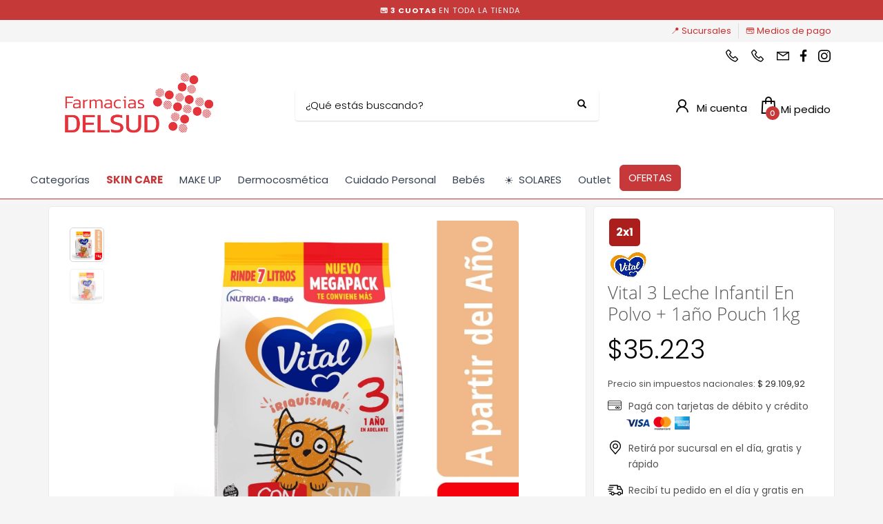

--- FILE ---
content_type: text/html; charset=utf-8
request_url: https://www.farmaciasdelsud.com.ar/shop/product/vital-3-leche-infantil-en-polvo-1ano-pouch-1kg-WS543739
body_size: 32207
content:



<!DOCTYPE html>

<html lang="es" class="no-js">
<head>
    
    <meta http-equiv="content-type" content="text/html; charset=utf-8" />
    <!--[if IE]><meta http-equiv='X-UA-Compatible' content='IE=edge,chrome=1'><![endif]-->
    <meta name="viewport" content="width=device-width,initial-scale=1.0,maximum-scale=1">

    <title>Vital 3 Leche Infantil En Polvo &#x2B; 1a&#xF1;o Pouch 1kg, Vital Nutrici&#xF3;n Infantil - Farmacias del Sud</title>
    <meta name="theme-color" content="#c0392b">
    <meta itemprop="name" content="Vital 3 Leche Infantil En Polvo &#x2B; 1a&#xF1;o Pouch 1kg, Vital Nutrici&#xF3;n Infantil - Farmacias del Sud">
    <meta property="og:title" content="Vital 3 Leche Infantil En Polvo &#x2B; 1a&#xF1;o Pouch 1kg, Vital Nutrici&#xF3;n Infantil - Farmacias del Sud" />
    


        <meta name="description" content="Aprovech&#xE1; nuestras ofertas en Vital 3 Leche Infantil En Polvo &#x2B; 1a&#xF1;o Pouch 1kg, Vital y muchas marcas m&#xE1;s en Nutrici&#xF3;n Infantil con Farmacias del Sud. Compr&#xE1; desde tu casa online!">
        <meta itemprop="description" content="Aprovech&#xE1; nuestras ofertas en Vital 3 Leche Infantil En Polvo &#x2B; 1a&#xF1;o Pouch 1kg, Vital y muchas marcas m&#xE1;s en Nutrici&#xF3;n Infantil con Farmacias del Sud. Compr&#xE1; desde tu casa online!">
        <meta property="og:description" content="Aprovech&#xE1; nuestras ofertas en Vital 3 Leche Infantil En Polvo &#x2B; 1a&#xF1;o Pouch 1kg, Vital y muchas marcas m&#xE1;s en Nutrici&#xF3;n Infantil con Farmacias del Sud. Compr&#xE1; desde tu casa online!" />

    <link rel="author" href="https://www.farmaciasdelsud.com.ar" />
    
    <link rel="canonical" href="https://www.farmaciasdelsud.com.ar/shop/product/vital-3-leche-infantil-en-polvo-1ano-pouch-1kg-WS543739" />
    <link rel="preconnect" href="https://fonts.gstatic.com">
    <link rel="preconnect" href="https://cdn.batitienda.com">
    
    
    <meta property="og:locale" content="es" />
    <meta property="og:type" content="website" />
    <meta property="og:site_name" content="Farmacias del Sud" />
    <meta property="og:url" content="https://www.farmaciasdelsud.com.ar/shop/product/vital-3-leche-infantil-en-polvo-1ano-pouch-1kg-WS543739" />
    

    

    



    <link rel="icon" type="image/png"
          href="https://cdn.batitienda.com/baticloud/images/favicon_asset_601109b23e344483838323dd6391fecd_638645176987499474_0_t.png" sizes="16x16">
    <!-- reuse same icon for Safari -->
    <link rel="apple-touch-icon" sizes="72x72" href="https://cdn.batitienda.com/baticloud/images/favicon_asset_601109b23e344483838323dd6391fecd_638645176987499474_0_m.png">
    <link rel="apple-touch-icon" sizes="144x144" href="https://cdn.batitienda.com/baticloud/images/favicon_asset_601109b23e344483838323dd6391fecd_638645176987499474_0_m.png">

        <meta property="og:image" content="https://cdn.batitienda.com/baticloud/images/product_picture_a2e925c002ce4bb59b2b39d832a323a4_637857825764390624_0_m.jpg" />
        <meta itemprop="image" content="https://cdn.batitienda.com/baticloud/images/product_picture_a2e925c002ce4bb59b2b39d832a323a4_637857825764390624_0_m.jpg" />
 
    
        <link rel="stylesheet" href="/styles/critical.css?v=2.0.0.4" type="text/css"> 
        <link rel="stylesheet" href="/styles/important.css?v=2.0.0.4" type="text/css"> 
        <link rel="stylesheet" href="/css/custom-pomegranate.css?v=2.0.0.4" type="text/css">
        <link rel="stylesheet" href="/css/custom-post.css?v=2.0.0.4" type="text/css">
        <link rel="stylesheet" href="/fonts/deferred.css?v=2.0.0.4" type="text/css"  as="style" media="none" onload="if (media != 'all')media = 'all'"/>
        
        <link  rel="stylesheet" href="/lib/pickup_Finder/locals.css?v=2.0.0.4" type="text/css"  as="style" media="none" onload="if (media != 'all')media = 'all'"/>
    
        <link rel="stylesheet" href="/styles/plugins.css?v=2.0.0.4" type="text/css" as="style" media="none" onload="if (media != 'all')media = 'all'">
    
    
        <link rel="stylesheet" href="/lib/fancybox/fancybox.css" type="text/css" as="style" media="none" onload="if (media != 'all')media = 'all'">
    
    <link rel="stylesheet" href="/fonts/line-awesome-1.3.0/css/line-awesome.min.css" type="text/css" as="style" media="none" onload="if (media != 'all')media = 'all'">
    <link rel="stylesheet" href="https://cdnjs.cloudflare.com/ajax/libs/line-awesome/1.3.0/font-awesome-line-awesome/css/all.min.css" type="text/css"  as="style" media="none" onload="if (media != 'all')media = 'all'">
    <link href="https://fonts.googleapis.com/css2?family=Roboto:ital,wght@0,300;0,400;0,700;1,300;1,400;1,700&display=swap" rel="stylesheet" type="text/css" as="style" media="none" onload="if (media != 'all')media = 'all'">

    

    


        <script src="/scripts/critical.js?v=2.0.0.4"></script>
        
        <script src="/scripts/plugins.js?v=2.0.0.4"></script>
        
        <script src="/scripts/skynet.js?v=2.0.0.4"></script>

    
    
    
        <script defer src="/scripts/plugins/sliders.js"></script>
        
        <script src="/lib/fancybox/fancybox.umd.js"></script>
    
    
        <script src="/scripts/plugins/validation.js"></script>
    
    
        <div id="__eventDispatcher"></div>    
        <script>
            
            var eventDispatcher = null;
            var windowLoaded = false;
            var events = [];
            var dispatchedCustomEvents = [];
            
            function createCustomEvent(eventName, detail) {
                return new CustomEvent(eventName, {
                    bubbles: true,
                    cancelable: true,
                    composed: false,
                    detail: { 
                        id: generateGUID(),
                        payload:  detail
                    }
                });
            }
                
            function addAndDispatchEvent(eventName, eventData) {
                    
                let newEvent = createCustomEvent(eventName, eventData);
            
                // Only dispatch the event if window's load event has already been fired
                if (windowLoaded) {
                    dispatchCustomEvent(newEvent);
                }
                else {
                    events.push(newEvent);    
                }
            }
                
            function dispatchCustomEvent(eventName) {
                if (eventDispatcher == null) {
                    eventDispatcher = document.getElementById('__eventDispatcher');
                }
            
                if (eventDispatcher == null) {
                    console.error(
                        '__eventDispatcher is not present. Events will not be fired.'
                    );
            
                    return;
                }
            
                eventDispatcher.dispatchEvent(eventName);
            }
            
            function getDispatchedCustomEvents()
            {
                return dispatchedCustomEvents;
            }
            
            function listCustomEvents() {
                return [
                    {
                        name: 'Event_Product_ListFetched',
                        once: false
                    },
                    {
                        //name: 'productDetailAccessed',
                        name: 'Event_Product_DetailFetched',
                        once: false,
                    },
                    {
                        //name: 'cartSummaryAccessed',
                        name: 'Event_Cart_SummaryFetched',
                        once: false,
                    },
                    {
                        //name: 'orderPlacedEvent',
                        name: 'Event_Order_OrderPlaced',
                        once: true,
                    },  
                    {
                        //name: 'orderConfirmedEvent',
                        name: 'Event_Order_OrderConfirmed',
                        once: true,
                    },
                    {
                        //name: 'customerNavigationEvent',
                        name: 'Event_Customer_Browsing',
                        once: true,
                    },
                    {
                        //name: 'cartItemAddedEvent',
                        name: 'Event_Cart_ItemAdded',
                        once: false,
                    },
                    {
                        name: 'Event_Checkout_Login',
                        once: true,
                    },
                    {
                        //name: 'checkoutInitiatedEvent',
                        name: 'Event_Checkout_Init',
                        once: true,
                    },
                    {
                        //name: 'shippingMethodSelected',
                        name: 'Event_Shipping_MethodSelected',
                        once: true,
                    },
                    {
                        //name: 'paymentMethodSelected',
                        name: 'Event_Payment_MethodSelected',
                        once: true,
                    }
                ];
            }
            
            function writeEventsToConsole() {
                document
                    .getElementById('__eventDispatcher')
                    .addEventListener('Event_Product_DetailFetched', (event) => {
                        console.log(event);
                    });
            
                document
                    .getElementById('__eventDispatcher')
                    .addEventListener('Event_Cart_SummaryFetched', (event) => {
                        console.log(event);
                    });
            
                document
                    .getElementById('__eventDispatcher')
                    .addEventListener('Event_Order_OrderPlaced', (event) => {
                        console.log(event);
                    });
            
                document
                    .getElementById('__eventDispatcher')
                    .addEventListener('Event_Order_OrderConfirmed', (event) => {
                        console.log(event);
                    });
            
                document
                    .getElementById('__eventDispatcher')
                    .addEventListener('Event_Customer_Browsing', (event) => {
                        console.log(event);
                    });
                
                document
                    .getElementById('__eventDispatcher')
                    .addEventListener('Event_Cart_ItemAdded', (event) => {
                        console.log(event);
                    }); 
                
                document
                    .getElementById('__eventDispatcher')
                    .addEventListener('Event_Checkout_Login', (event) => {
                        console.log(event);
                    });
                
                document
                    .getElementById('__eventDispatcher')
                    .addEventListener('Event_Checkout_Init', (event) => {
                        console.log(event);
                    });
                
                document
                        .getElementById('__eventDispatcher')
                        .addEventListener('Event_Shipping_MethodSelected', (event) => {
                            console.log(event);
                        });
                
                document
                        .getElementById('__eventDispatcher')
                        .addEventListener('Event_Payment_MethodSelected', (event) => {
                            console.log(event);
                        });
                document
                        .getElementById('__eventDispatcher')
                        .addEventListener('Event_Product_ListFetched', (event) => {
                            console.log(event);
                        });
            }
            
            //------------
            //Login cliente
            //Registro cliente
            //Logout
            //Newsletter
            //AddToCart
            //------------
            
            
            
            //Add customer event.
            addAndDispatchEvent('Event_Customer_Browsing', {"a":null});
             
            
             window.addEventListener('load', function () {
                windowLoaded = true;
                while(events.length > 0) {
                    let eventToDispatch = events.shift();
                    dispatchCustomEvent(eventToDispatch);
                    dispatchedCustomEvents.push(eventToDispatch);
                }
                
            });
             
             function generateGUID() {
                 return 'xxxxxxxx-xxxx-4xxx-yxxx-xxxxxxxxxxxx'.replace(/[xy]/g, function(c) {
                     var r = Math.random() * 16 | 0,
                         v = c == 'x' ? r : (r & 0x3 | 0x8);
                     return v.toString(16);
                 });
             }
             
        </script>
    
    
    <script src="/scripts/init.js?v=2.0.0.4"></script>

<link href="https://fonts.googleapis.com/css2?family=Poppins:wght@300;400;700;900&display=swap" rel="stylesheet">
<meta name="google-site-verification" content="TzwRtL7ro8BZlJWvwYD8Y1WNKDPEJHDl38TSAm9fMUI" /><style>:root {
  --custom_preheader_bg: #c63839;
  --custom_preheader_color: #ffffff;
  --custom_menu_color: #000000;
  --custom_color1_bg: #c63839;
  --custom_color1_color: #ffffff;
  --custom_color2_bg: #c63839;
  --custom_color2_color: #ffffff;
  --custom_font1: 'Poppins', sans-serif;
  --custom_font1_color: #c63839;
  --custom_font1_bg: #ffffff;
  --custom_footer_bg: #ffffff;
  --custom_footer_color: #000000;
  --custom_footer_top_border_color: #c63839;
}

.site-header.style2 .site-logo img{
	margin:30px 0 25px 0;
}

body.designMode .toogle-design-menu {margin-top: 100px !important;}

/*.footer-seals_item.batitienda{
    height: 34px;
    filter: invert(1);
}*/
body,h1,h2,h3,h4,h5,h6,span,div,a,b,
strong,input, button, select, textarea,
.main-nav ul li a,.main-nav>ul>li>a, .tbk__title{
    font-family: var(--custom_font1);
}

/* ********************************** */
/* HEADER STYLES                      */
/* ********************************** */

.site-header.style2 .main-nav {
    width: 100%;
}
.site-header.style2 .main-nav > ul{
	margin-top:0 !important;
}
.site-header .kl-cart-button .glyphicon:before {
    font-family: 'Font Awesome 5 Free';
    font-weight: 700;
    -moz-osx-font-smoothing: grayscale;
    -webkit-font-smoothing: antialiased;
    display: inline-block;
    font-style: normal;
    font-variant: normal;
    text-rendering: auto;
    line-height: 1;
}

.site-header .kl-cart-button .glyphicon {
    top: 2px;
}

    .site-header .kl-cart-button .glyphicon:after {
        left: 15px;
    }

.site-header .kl-cart-button .glyphicon-shopping-cart:before {
    content: "\f07a"; /*carrito*/
    /*content: "\f290";*/ /*bolsa*/
}

.header-cart-button_icon:before {
    font-size: 30px;
}

.site-header .header-account-button_icon {
    position: relative;
    top: 2px;
}

.site-header.style3 .topnav > li > a .header-account-button_text {
    position: relative;
    top: 1px;
}

.site-header.style3 .topnav.social-icons {
    top: 0px;
}

.site-header .header-account-button_icon:before {
    font-size: 28px;
}


.icon-facebook:before {
    font-family: 'Font Awesome 5 Brands';
    content: "\f39e";
    font-size: 20px;
}

.icon-instagram:before {
    font-family: 'Font Awesome 5 Brands';
    content: "\f16d";
    font-size: 26px;
}
.icon-youtube:before{
    font-family: 'Font Awesome 5 Brands';
    content: "\f167";
    font-size: 26px;
}
.main-nav{
	margin-right:0;
}
.main-nav>ul{
    display: flex;
    text-align: center;	
}
.main-nav>ul>li{
	align-self: center;
}
.main-nav>ul>li>a{
	line-height: 1.4;
    text-transform: capitalize;
    letter-spacing: 0.5px;
    font-size: 13px;
    font-weight: 400;
    padding: 6px 8px;
}
/*.main-nav>ul>li:nth-child(12)>a,
.main-nav>ul>li:nth-child(11)>a{
	background:#ffffff !important;
  	color:#58AFED !important;
  	border-radius:6px;
	padding-top:6px !important;
  	padding-bottom:6px !important;
  	margin-top:5px;
}
.main-nav>ul>li:nth-child(11)>a{
	background:transparent !important;
  	color:#fff !important;
  	border:1px solid #fff;
}
.main-nav>ul>li:nth-child(2)>a{
	width:80px
}
.main-nav>ul>li:nth-child(5)>a{
	width:96px
}
.main-nav>ul>li:nth-child(7)>a{
	width:105px
}*/

.main-nav>ul>li.menu-item-has-children>a:after{
	display:none;
}
@media screen and (min-width: 992px){
    .main-nav .hg_mega_container li a.zn_mega_title, 
    .main-nav div.hg_mega_container ul li:last-child>a.zn_mega_title {
        font-size: 13px;
        padding-left: 0;
        padding-right: 0;
        border-bottom-width: 1px;
        border-bottom-style: solid;
        padding: 7px 0;
        margin-bottom: 5px;
        font-weight: 400;
        text-transform: uppercase;
        border-bottom-color: rgba(0,0,0,.1);
      }
    }

/* @media (min-width:993px) and (max-width: 1199px){
 .main-nav>ul>li>a{
      	font-size: 10px;
    	padding:9px 3px 4px 3px;
  }
} */
/* @media screen and (min-width: 992px){
    .main-nav .hg_mega_container li a.zn_mega_title, 
    .main-nav div.hg_mega_container ul li:last-child>a.zn_mega_title {
        font-size: 12px;
        padding-left: 0;
        padding-right: 0;
        border-bottom-width: 1px;
        border-bottom-style: solid;
        padding: 9px 0;
        margin-bottom: 5px;
        font-weight: 300 !important;
        letter-spacing:0.5px;
        text-transform: capitalize;
        color: #333;
        border-bottom-color: rgba(0,0,0,.1);
    }
} */

/* list menu nav button*/
.main-nav>ul>li:nth-child(1)>a{
	padding-left:32px;
}
.main-nav>ul>li:nth-child(1)>a:before{
    position: absolute;
    margin: 0;
    font-family: 'Font Awesome 5 Free';
    font-weight: 900;
    -moz-osx-font-smoothing: grayscale;
    -webkit-font-smoothing: antialiased;
    display: block;
    font-style: normal;
    font-variant: normal;
    text-rendering: auto;
    line-height: 1;
    content: "\f0c9";
    font-size: 22px;
    background: none !important;
    opacity: 1;
    height: auto;
    width: auto;
    z-index: 5;
    transform: none;
    top: 6px;
  	left:5px;
  	bottom:auto;
  	margin:0 !important;
}
.main-nav>ul>li:nth-child(1)>a,
.main-nav>ul>li:nth-child(1)>a:hover{
    color:#757575 !important;
}

/*hotsale nav button*/
.main-nav>ul>li:nth-child(2)>a{
	padding-left:28px;
}
.main-nav>ul>li:nth-child(2)>a:before{
    position: absolute;
    margin: 0;
    font-family: 'Font Awesome 5 Free';
    -moz-osx-font-smoothing: grayscale;
    -webkit-font-smoothing: antialiased;
    display: block;
    font-style: normal;
    font-variant: normal;
    text-rendering: auto;
    line-height: 1;
    font-size: 20px;
    background: none !important;
    opacity: 1;
    height: auto;
    width: auto;
    z-index: 5;
    transform: none;
    top: 6px;
  	left:3px;
  	bottom:auto;
  	margin:0 !important;
    content: "\f004";
}
.main-nav>ul>li:nth-child(2)>a,
.main-nav>ul>li:nth-child(2)>a:hover{
    color: #c63939 !important;
  	font-weight:600;
}

/*2x1 nav button*/
.main-nav>ul>li:last-child{
    margin: 0 0 0 auto;
}
.main-nav>ul>li:last-child>a:before{
    position: absolute;
    margin: 0;
    font-family: 'Font Awesome 5 Free';
    -moz-osx-font-smoothing: grayscale;
    -webkit-font-smoothing: antialiased;
    display: block;
    font-style: normal;
    font-variant: normal;
    text-rendering: auto;
    line-height: 1;
    font-size: 22px;
    background: none !important;
    opacity: 1;
    height: auto;
    width: auto;
    z-index: 5;
    transform: none;
    bottom:auto;
    top: 1px;
  	left:5px;
  	margin:0 !important;
    content: "\f02d";
}
.main-nav>ul>li:last-child>a,
.main-nav>ul>li:last-child>a:hover{
    color: #000!important;
    font-weight: 600;
    border: 1px solid #000;
    border-radius: 6px;
    padding: 6px 8px 5px 30px !important;
    line-height: 1;
}

/* search icon nav bar*/
.site-header.style2 .header-search .inputbox{
	font-size:14px;
  	font-weight:300;
  	color:#333 !important;
}
.site-header.style2 .header-search .inputbox:before{
    font-family: 'Font Awesome 5 Free';
    position: absolute;
    -moz-osx-font-smoothing: grayscale;
    -webkit-font-smoothing: antialiased;
    font-style: normal;
    font-variant: normal;
    text-rendering: auto;
    height: auto;
    width: auto;
    transform: none;
    line-height: 1;
    font-size: 22px;
    content: "\f002";
}
.site-header.style2 .header-search .searchsubmit{
	color:#ddd;
}
.site-header.style2 .kl-header-toptext > a .hidden-xs {
    display: none;
}

/*********** PRE-HEADER styles - start **********************************/
.pre-header{background: #C63939;color:#fff;padding:0;line-height:normal;}
.pre-header span{font-size:11px;padding:5px;background:none;}
.pre-header span i{font-size:17px;}
@media(max-width:1199px){.pre-header .slick-track{display:flex;justify-content:center;align-items:center;}}
/*********** PRE-HEADER styles - end ************************************/

/* ********************************** */
/* SECTIONS STYLES                    */
/* ********************************** */


.sectionContainer.section-25-50-25 .row.flex-center > div:nth-child(1),
.sectionContainer.section-25-50-25 .row.flex-center > div:nth-child(3) {
    width: 25% !important;
}
.sectionContainer.section-25-50-25 .row.flex-center > div:nth-child(2) {
    width: 50% !important;
}
.sectionContainer.section-25-50-25 .row.flex-center > div img {
  	box-shadow:2px 2px 2px rgba(0,0,0,0.2)!important;
  	height: 263px !important;
}
@media (max-width:768px){
  .sectionContainer.section-25-50-25 .row.flex-center{
  		display: flex;
    	align-items: center;
    	justify-content: center;
    	flex-wrap: wrap;
  }
  .sectionContainer.section-25-50-25 .row.flex-center > div:nth-child(1){
    	width:calc(50% - 10px) !important;
    	order:1;
        padding: 0 5px 0 5px !important;
  }
  .sectionContainer.section-25-50-25 .row.flex-center > div:nth-child(2){
     	width: 100% !important;
    	order:3;
    	padding-top:0 !important;
    	margin-top:0 !important;
  }
  .sectionContainer.section-25-50-25 .row.flex-center > div:nth-child(3){
  		width:calc(50% - 10px) !important;
    	order:2;
    	padding: 0 5px 0 5px !important;
  }
  .sectionContainer.section-25-50-25 .row.flex-center > div:nth-child(2) .img-container-link img{
  		padding:0 !important;
    	margin:0 !important;
  }
}
.show-more{
	font-size: 17px;
    color: #C63939;
    display:inline-block;
  	margin-left:20px;
}
@media (max-width:768px)
{
    .show-more{
		display:block;
        margin: -5px 0 10px 0;
	}
}
.tbk__title,
.tbk__title.custom-html{
    font-size: 35px !important;
    color: #000000 !important;
    line-height: 35pt !important;
    font-style: normal !important;
    font-weight: 400 !important;
    text-align: left !important;
}
.tbk__title.custom-html{
    display:inline-block;
    text-align: left;
}
@media (max-width:768px)
{
  .tbk__title,
  .tbk__title.custom-html{
      	font-size: 25px !important;
    }
  .tbk__title.custom-html{
    	margin-bottom: 0;
    }
}
.sectionContainer.boxed-1 {
	padding:20px 0px;
}
.sectionContainer.boxed-1.bg-1 {
	background:#ffffff;
}
.sectionContainer.boxed-1 .hg_section{
  	background: #f5f5f5;
    width: 1220px;
    margin:0 auto;
    border-radius: 8px;
}
.sectionContainer.featured-products-style-2 .featured-products_title{
	position:absolute;
  	display:flex;
  	flex-direction:column;
  	justify-content:center;
  	height:350px;
  	z-index:1;
}
.sectionContainer.featured-products-style-2 .featured-products_title h3{
	font-size:40px;
  	font-weight:400;
  	line-height:1.1;
  	width: 340px;
    margin-bottom:20px;
  	display:block;
  	color:#000;
}
.sectionContainer.featured-products-style-2 .featured-products_title a{
	font-size:16px;
  	font-weight:400;
  	color:#c63939;
  	display:block;
}
.sectionContainer.featured-products-style-2 .shop-latest{
    width: 800px;
    margin: 0 0 0 auto;
}
@media (max-width:1199px){
  .sectionContainer.boxed-1 .hg_section{
  	width:auto;
    border-radius:0;
  }
  .sectionContainer.featured-products-style-2 .featured-products_title{
      	position:static;
      	height:auto;
   		margin-bottom:20px;
  }
  .sectionContainer.featured-products-style-2 .shop-latest{
  		width:100%;
  }
}
@media (min-width:1200px){
	.sectionContainer.featured-products-style-2 .shop-latest .shop-latest-carousel .slick-slide{
    	margin:0 10px;
  	}
    .sectionContainer.featured-products-style-2 .shop-latest .shop-latest-carousel{
  		min-height:380px;
  	}
}
.footer-item-text{
	font-size: 12px;
}
.sectionContainer.main-title-style-over{
  	z-index:1;
  	position:relative;
}
/*.sectionContainer.main-title-style-over{

}
.sectionContainer.main-title-style-over .kl-title-block{
	position:absolute;
  	top:-250px;
  	width:100%;
  	text-align:center;
}*/
/*******************************/
/*Start GRID-5 Style           */
/*******************************/
.sectionContainer.grid-5 .flex-center .col-md-offset-1{
	margin-left:20px;
}
.sectionContainer.grid-5 .flex-center .col-md-offset-1:last-child{
	margin-right:20px;
}
/*.sectionContainer.grid-8 .flex-center .col-sm-12{
 	margin:0 0 10px 0;
  	padding:0;
}*/
.sectionContainer.grid-2 .flex-center .col-md-6{
	width: 340px;
}
@media (max-width:768px)
{
  	.sectionContainer.grid-2 .flex-center .col-md-6{
		width: 100%;
	}
   .sectionContainer.grid-5 .flex-center{
            display: flex;
            flex-wrap: wrap;
    }
  	.sectionContainer.grid-5 .flex-center .col-md-offset-1 {
    		margin:0 0 0 10px !important;
            width: calc(50% - 15px);
  	}
  .sectionContainer.grid-5 .flex-center .col-md-offset-1:last-child {
    		margin:0 10px 0 10px !important;
            width: calc(100% - 15px);
  	}
  	.sectionContainer.grid-5 .flex-center .img-container-link img{
   		margin-bottom:5px !important;
    }
  	.sectionContainer.grid-5 .flex-center{
            display: flex;
            flex-wrap: wrap;
    }
  	.sectionContainer.grid-6 .flex-center > div {
      	margin:0 10px 0 10px !important;
      	width: calc(100% - 15px);
  	}
  	.sectionContainer.grid-8 .flex-center{
      	display: flex;
      	flex-wrap: wrap;
    }
  	.sectionContainer.grid-8 .flex-center > div {
    	margin:0 0 0 15px !important;
    	width: calc(50% - 23px);
  	}
  	.sectionContainer.grid-8 .flex-center .col-sm-12{
  		margin:0;
    	padding:0;
  	}
}
@media (min-width:1200px){
	.sectionContainer.slider-no-blur .slick-slide img,
    .sectionContainer.slider-no-blur .img-container-link img{
      	object-fit: none;
  	}
}

/*******************************/
/*Footer Styles                */
/*******************************/

.footer-item-text{
  width:auto;
}
.footer-flex.justify-left{
      justify-content: space-between;
}

.discount-circle.range-1 {
	display: flex;
}
#CalculatePostalCode_input{
	width:calc(100% - 115px) !important;
}

.sectionContainer.img-drop-shadow-1 img{
	filter: drop-shadow(2px 2px 2px rgba(0,0,0,0.1));
}


.sectionContainer.section-25-50-25 .row.flex-center > div:nth-child(1),
.sectionContainer.section-25-50-25 .row.flex-center > div:nth-child(3) {
    width: 25% !important;
}
.sectionContainer.section-25-50-25 .row.flex-center > div:nth-child(2) {
    width: 50% !important;
}
.sectionContainer.section-25-50-25 .row.flex-center > div img {
  	box-shadow:2px 2px 2px rgba(0,0,0,0.2)!important;
}
@media (max-width:768px){
  .sectionContainer.section-25-50-25 .row.flex-center{
  		display: flex;
    	align-items: center;
    	justify-content: center;
    	flex-wrap: wrap;
  }
  .sectionContainer.section-25-50-25 .row.flex-center > div:nth-child(1){
    	width:calc(50% - 10px) !important;
    	order:1;
        padding: 0 5px 0 5px !important;
  }
  .sectionContainer.section-25-50-25 .row.flex-center > div:nth-child(2){
     	width: 100% !important;
    	order:3;
    	padding-top:0 !important;
    	margin-top:0 !important;
  }
  .sectionContainer.section-25-50-25 .row.flex-center > div:nth-child(3){
  		width:calc(50% - 10px) !important;
    	order:2;
    	padding: 0 5px 0 5px !important;
  }
  .sectionContainer.section-25-50-25 .row.flex-center > div:nth-child(2) .img-container-link img{
  		padding:0 !important;
    	margin:0 !important;
  }
}

.payment-method .title span, 
.shipping-method .title span{
	display:none;
}
.mercadopago-cards-small .title:after {
    content: "Pagá con tarjetas de débito y crédito";
}
.shipping-method.shipping-pickup .title:after {
    content: "Retirá por sucursal en el día, gratis y rápido";
}
.shipping-method.shipping-delivery .title:after {
    content: "Recibí tu pedido en el día y gratis en Río Cuarto";
}


/*colores de las cucardas - inicio*/
.promotion_label.dis_10 .promotion_label-short,
.promotion_label.dis_10 .promotion_label-long,
.promotion_label.dis_15 .promotion_label-short,
.promotion_label.dis_15 .promotion_label-long,
.discount-circle.range-1  {
    color:#ffffff;
	background: #C64B4B;
}
.promotion_label.dis_20 .promotion_label-short,
.promotion_label.dis_20 .promotion_label-long,
.promotion_label.dis_25 .promotion_label-short,
.promotion_label.dis_25 .promotion_label-long,
.discount-circle.range-2 {
    color:#ffffff;
	background: #C63939;
}
.promotion_label.dis_30 .promotion_label-short,
.promotion_label.dis_30 .promotion_label-long,
.promotion_label.dis_35 .promotion_label-short,
.promotion_label.dis_35 .promotion_label-long,
.discount-circle.range-3 {
	color:#ffffff;
    background: #AA1B1B;
}
.promotion_label.dis_40 .promotion_label-short,
.promotion_label.dis_40 .promotion_label-long,
.promotion_label.dis_45 .promotion_label-short,
.promotion_label.dis_45 .promotion_label-long,
.discount-circle.range-4 {
	color:#ffffff;
    background: #842020;
}
.promotion_label.dis_50 .promotion_label-short,
.promotion_label.dis_50 .promotion_label-long,
.discount-circle.range-5 {
	color:#ffffff;
    background: #9E1616;
}
.promotion_label.get_x_pay_y.get_2 .promotion_label-short,
.promotion_label.get_x_pay_y.get_2 .promotion_label-long {
	color:#ffffff;
    background: #842020;
}
.promotion_label.get_x_pay_y.get_3 .promotion_label-short,
.promotion_label.get_x_pay_y.get_3 .promotion_label-long {
	color:#ffffff;
    background: #9E1616;
}
/*colores de las cucardas - fin*/

.mercadopago-cards-small .mercadopago-cards-small_list li._cabal-small{
	display:none;
}
@media (max-width:500px){
.product-pricing{
	height:auto;
}
}

/******** featured box + img ***********/
.sectionContainer.featured-products-style-2 .featured-products_title.featured-products-img {
	height:auto;
}
.sectionContainer.featured-products-style-2 .featured-products_title.featured-products-img img{
	width:300px;
    border-radius:20px;
}
/******** featured box + img - end ***********/

/******** start - fix gise onlye - nueva version rotadores ***********/
@media (min-width:769px){
  .featured-products-style .shop-latest .spp-products-rows > .row > .col-md-3{
  	width:26%;
  }
  .featured-products-style .shop-latest .spp-products-rows > .row > .col-md-9{
  	width:74%;
  }
}
/******** end - fix gise onlye - nueva version rotadores ***********/

#checkoutStep2 .delivery-options .delivery-options_list #paymentType_33200af8-cdbc-491f-a3e7-ae320164590d.delivery-options_row.paymentType_row:first-child .payment-card_title h4 {
    visibility: hidden;
  	font-size:1px;
}
#checkoutStep2 .delivery-options .delivery-options_list #paymentType_33200af8-cdbc-491f-a3e7-ae320164590d.delivery-options_row.paymentType_row:first-child .payment-card_title h4:before {
    visibility: visible;
    width: 120%;
    content: "Tarjeta de Crédito, Débito, Wibond y GoCuotas";
  	font-size:17px;
  	line-height:19px;
}

/********** pre footer **********/

.pre-footer {
	border-top: 2px solid #C63939;
  	background: #ffffff;
    margin: auto 0 0 0;
    position: relative;
  	color: #000000;
  	padding: 40px 0 0 0;
}
.pre-footer * {
	color: #000000;
}
.pre-footer .m_title{
  	font-weight: bold;
  	line-height: 1.4;
  	font-size: 14px;
    text-shadow: none;
}
.pre-footer .menu{
    margin: 0;
    padding: 0;
    list-style: none;
}
.pre-footer .footer-col-info > span{
    display: block;
}
.pre-footer a{
  	z-index: 500;
    padding-right: 10px;
}
.pre-footer .social-icons{
    margin: 0;
    padding: 0;
    float: none;
}
.pre-footer .social-icons li a{
	color: #000000;
}
.pre-footer .container{
  	border-bottom: 1px solid #a9a9a9;
    padding-bottom: 20px;
}

.featured-product-style_right .featured-products-style .shop-latest .spp-products-rows > .row.flex-center{
    flex-direction: row-reverse;
}

  /********** paleta de color - inicio *************************************************/
    .product-list-item .add-to-cart-buttons.on-list button > i{
         /* display:none;*/
    }
    .tcolor, .product-list-item:hover .kw-details-title, .kl-page ul.products li.product .product-list-item:hover .kw-details-title, .color-styled,
    .checkout-page h4 .gordon_link{
        color: var(--custom_font1_color) !important;
    }
    .cart-container > .widget_shopping_cart_content .checkout,.sc-infopop__btn,.m_title,.smallm_title,.circle_title,.zn_text_box-title--style1,.feature_box .title,.services_box--classic .services_box__title,.latest_posts.default-style .hoverBorder:hover h6,.latest_posts.style2 ul.posts .title,.recentwork_carousel--1 .recentwork_carousel__crsl-title,.acc--default-style .acc-tgg-button,.acc--style3 .acc-tgg-button:after,.screenshot-box .left-side h3.title,.vertical_tabs.kl-style-1 .tabbable .nav>li.active>a,.services_box_element .box .list li,.shop-latest .tabbable .nav li.active a,.product-list-item:hover .details h3,.product-category .product-list-item:hover h3,.eBlog .itemContainer:not(.featured-post) .post_details .catItemAuthor a,.theHoverBorder:hover,.text-custom,.text-custom-hover:hover,.statbox h4 , #bbpress-forums .bbp-topics li.bbp-body .bbp-topic-title > a,.ib2-text-color-light-theme .ib2-info-message:before,.tbk--color-theme.tbk-symbol--icon .tbk__icon,.pricing-table-element .plan-column .plan-title,.process_steps--style2 .process_steps__step-icon,.vertical_tabs.kl-style-2 .tabbable .nav>li>a:hover,.vertical_tabs.kl-style-2 .tabbable .nav>li.active>a [data-zn_icon]:before,.vertical_tabs.kl-style-2 .tabbable .nav>li>a:hover [data-zn_icon]:before,.services_box--boxed .services_box__fonticon,.services_box--boxed .services_box__list li,.woocommerce ul.product_list_widget li .star-rating,.woocommerce .woocommerce-product-rating .star-rating,body .static-content__infopop .sc-infopop__btn {
        color: var(--custom_font1_color) !important;
    }
    .add-to-cart-buttons button, 
    .add-to-cart-buttons a.button, 
    .btn-flat:hover, 
    .kl-store-page a.button, 
    .kl-store-page a.button:hover, 
    .kl-store-page:not(.checkout-page) button.button, 
    .kl-store-page:not(.checkout-page) button.button:hover, 
    .kl-store-page input.button, 
    .kl-store-page input.button:hover, 
    .kl-store-page input#button, 
    .kl-store-page input#button:hover, 
    .kl-store-page #review_form #submit:hover {
          border: 1px solid var(--custom_font1_color) !important;
          color: var(--custom_color1_color) !important;
          background: var(--custom_font1_color) !important;
    }
  
    .kl-store-page .cdl-item_quantity .cdl-item_quantity-control > button.button.alt,
    .cdl-item_footer-action a.button.alt, 
    .kl-store-page .cdl-item_footer-action a.button.alt,
    .kl-store-page a.button.alt,
    .kl-store-page a.button.alt:hover{
      border-color:  transparent !important;
      background: transparent !important;
      color: var(--custom_font1_color) !important;
    }
    .kl-store-page #respond input#submit.alt:hover, 
    .kl-store-page button.button.alt:hover, 
    .kl-store-page input.button.alt:hover,
    #FullContent #variantselector-container .add-to-cart-buttons .button.alt,
    #FullContent #variantselector-container .add-to-cart-buttons .button.alt:hover
    {
        border-color:  var(--custom_font1_color) !important;
        background: transparent !important;
        color: var(--custom_font1_color) !important;
    }
  .add-to-cart-buttons button.checkout-finish, 
      .kl-store-page .wc-proceed-to-checkout > .checkout-button,
      .add-to-cart-buttons button.checkout-finish:hover, 
      .kl-store-page .wc-proceed-to-checkout > .checkout-button:hover,
      .btn-fullcolor,
      .kl-store-page button.button.big-button-center,
      .kl-store-page button.button.big-button-center:hover,
      #content-msg .btn-primary,
      #content-msg .btn-primary:hover{
          border: 1px solid var(--custom_color1_bg) !important;
          color: var(--custom_color1_color) !important;
          background: var(--custom_color1_bg) !important;
      }
    .product-list-item .add-to-cart-buttons.on-list button, 
    .product-list-item .add-to-cart-buttons.on-list .button,
    .product-list-item .add-to-cart-buttons.on-list button:hover, 
    .product-list-item .add-to-cart-buttons.on-list .button:hover{
        border-color: var(--custom_font1_color) !important;
        background: var(--custom_font1_color) !important;
        color: var(--custom_font1_bg) !important;
    }
  /********** paleta de color - fin ****************************************************/ 


/*************************************************************************************/
/********** segundo pre header *******************************************************/
/*************************************************************************************/
.pre-header-second{

}
.pre-header-second > .pre-header-second_container{
    display: flex;
    justify-content: flex-end;
  	width:100%;
  	margin: 0 auto;
}
@media (min-width: 768px) {
	.pre-header-second > .pre-header-second_container {
    	width: 750px;
  	}
}
@media (min-width: 992px) {
	.pre-header-second > .pre-header-second_container {
    	width: 970px;
  	}
}
@media (min-width: 1200px) {
	.pre-header-second > .pre-header-second_container {
    	width: 1170px;
  	}
}
.pre-header-second > .pre-header-second_container > .pre-header-second_link{
  	border-right:1px solid #ddd;
  	margin:5px 10px 5px 0;
  	padding-right:10px;
}
.pre-header-second > .pre-header-second_container > .pre-header-second_link:last-child{
	padding-right:20px;
  	margin-right:0;
  	border-right:none;
}
body.checkout-page .pre-header-second{
  display:none !important
}
@media (max-width: 767px) {
    .hasLogoImage .site-header.style2 .site-logo a{
		padding-top:0;
    }
}

 #FullContent .product-page:after{
      content: '- IMAGEN DE CARÁCTER ILUSTRATIVO -';
      display:block;
        padding:5px 0px 5px 75px;
        background: #efefef;
        color: #666666;
        font-size:10px;
        text-align:center;
        border-radius:5px;
        margin:5px 0 5px 0px;
  }

 /*custom grayscale on hover - inicio**/
  .hg_section.img-drop-shadow-1 img{
      filter: drop-shadow(2px 2px 2px rgba(0,0,0,0.1));
  }
  .hg_section.grayscale-on-hover img{
      filter:grayscale(1) opacity(0.5);
      transition: all 0.1s 0s ease-in-out;
  }
  .hg_section.grayscale-on-hover img:hover{
      filter:grayscale(0) opacity(1);
  }
  .hg_section.grayscale-on-hover.img-drop-shadow-1 img{
      filter:grayscale(1) opacity(0.5) drop-shadow(2px 2px 2px rgba(0,0,0,0.1));
      transition: all 0.1s 0s ease-in-out;
  }
  .hg_section.grayscale-on-hover.img-drop-shadow-1 img:hover{
      filter:grayscale(0) opacity(1) drop-shadow(2px 2px 2px rgba(0,0,0,0.1));
  }
  /*custom grayscale on hover - fin**/


/* all payments - custom orders*/
#checkoutStep2 .delivery-options .delivery-options_list{
	display:flex;
  	flex-direction:column;
}
/* all payments - custom subtitle*/
.delivery-options .delivery-options_row .payment-card_subtitle:before,
.payment-card_subtitle:before{
  	font-size: 13px;
  	line-height: 17px;
}
.delivery-options .delivery-options_row .payment-detail .discount{
	white-space: nowrap;
    font-size: 13px;
}
/* mercado pago - custom*/
#paymentType_52bc9889-948f-4296-8b0f-ad430084c9a3 {
  	order: 1;
}
#paymentType_52bc9889-948f-4296-8b0f-ad430084c9a3 .payment-card_subtitle:before { 
  	content: "3 cuotas sin interés con tarjeta bancarizadas";
}
/* Go Cuotas - custom subtitle*/
#paymentType_a0d2c264-f515-45c8-9c7b-affc00c4ef07 {
  	order: 2;
}
#paymentType_a0d2c264-f515-45c8-9c7b-affc00c4ef07 .payment-card_subtitle:before { 
  	content: "Hasta 3 cuotas sin interés con tarjeta de débito";
}
/* Mobbex - custom subtitle*/
#paymentType_33200af8-cdbc-491f-a3e7-ae320164590d {
  	order: 3;
}
#paymentType_33200af8-cdbc-491f-a3e7-ae320164590d .payment-card_subtitle:before { 
  	content: "Banco Galicia y Tarjeta Naranja";
}
/* Chekout finish custom text */
</style>
    <style>
        
        .site-header {
            position: relative
        }
        
        #zn-res-menu.zn-menu-visible  ul.hg_mega_container
        {
            overflow-y: scroll !important;
        }
        
        img.lazyload:not([src]) {
            visibility: hidden; 
            /*background-image: url('[data-uri]');*/
        }
        
                    
    </style>
    
   <style>
    #maintenance_overlay { text-align: center; padding: 5%; font: 20px Helvetica, sans-serif; color: #333; position: absolute;
                                                                                                            background-color: #fafafa;
                                                                                                            width: 100%;
                                                                                                            height: 100vh;
                                                                                                            top: 0;
                                                                                                            left: 0;
                                                                                                            z-index: 9998;
                                                                                                            display: block;
                                                                                                            overflow-y: hidden;
                                                                                                            overflow-x: hidden;}
      #maintenance_overlay h1 { font-size: 50px; text-align: center; margin-bottom: 60px; }
      #maintenance_overlay article { display: block; text-align: center; width:80%; max-width: 650px; margin: 0 auto; }
      #maintenance_overlay a { color: #dc8100; text-decoration: none; }
      #maintenance_overlay a:hover { color: #333; text-decoration: none; }
      #maintenance_logo_container { margin-bottom: 40px;}
      #maintenance_image_container { margin-top: 20px;}
   </style>
   
   <script>
           
       function goToMaintenance(options)
       {
           if(!options) { options = {}; }
           
           if (options.validTo != null)
           {
               let validToDate = new Date(options.validTo); 
               let currentDate = new Date('2026-01-26 06:35'); 
               
               if (validToDate < currentDate) return;
               
               let ms = (validToDate.getTime() - currentDate.getTime()) + 4000;
               
               if (ms < 2147483) {
                   setTimeout(function (){ location.reload(true); }, ms);
               }
           }
           
           let overlay = jQuery('<div id="maintenance_overlay" style="display: none"><div id="maintenance_logo_container"></div><article><h1></h1><div id="maintenance_description"><p></p><p>&mdash;</p></div></article><div id="maintenance_image_container"></div></div>')        
           
           jQuery('h1', overlay).html(options.title || 'Ya volvemos!');
           jQuery('#maintenance_description p:first', overlay).html(options.description || 'Lamentamos el inconveniente pero estamos realizando tareas de mantenimiento en este momento. Volveremos muy pronto!');
           jQuery('#maintenance_description p:last', overlay).html(options.owner || '&mdash; Tiendastic.com');
           
           if (options.logoSrc != null)
           {
               let logo = jQuery('<img id="maintenance_logo"/>');    
               logo.attr('src', options.logoSrc);
               logo.appendTo(jQuery('#maintenance_logo_container', overlay));
           }
   
           if (options.imageSrc != null)
           {
               let image = jQuery('<img id="maintenance_image"/>');    
               image.attr('src', options.imageSrc);
               image.appendTo(jQuery('#maintenance_image_container', overlay));
           }
           
           if (options.backgroundColor != null)
           {
               overlay.css('background-color', options.backgroundColor);    
           }
           
           if (options.fontColor != null)
           {
               overlay.css('color', options.fontColor);    
           }
           
           jQuery('body').empty();
           overlay.appendTo('body');
           
           overlay.show();
       }
       
   </script>
</head>

<body class="
              kl-store kl-page kl-store-page single-product product-details-page style-2
              hasPageHeader
              hasSpecialLinkHeader
              hasLogoImage
              _HEADER_STYLE_2">



    <div class="pre-header">
  <span>
    <i class=""></i> 
    <b>🛍️ RETIRÁ GRATIS</b> POR SUCURSAL 
  </span>
  <span>
     <i class=""></i> 
    <b>🛵 ENTREGA EN EL DÍA</b> EN RÍO CUARTO 
  </span>
  <span>
    <i class=""></i> 
    <b>💳 3 CUOTAS </b> EN TODA LA TIENDA 
  </span>
   <span>
    <i class=""></i> 
    <b>💳 3 CUOTAS SIN INTERÉS</b> CON TARJETA DE DÉBITO 
  </span>
</div>
<div class="pre-header-second">
  <div class="pre-header-second_container">
  	<a href="/p/sucursales-274" target="_self" class="pre-header-second_link sucursales-show-map"> 📍 Sucursales</a>
    <a href="/p/formas-de-pago" target="_self" class="pre-header-second_link"> 💳  Medios de pago</a>
  </div>
</div>



    
     <!--de aca -->
<div id="loader-wrapper" class="loaded">
    <div id="loader"></div>
    <div class="loader-section section-left"></div>
    <div class="loader-section section-right"></div>
</div>
<!--aca -->
<!--aca -->


    <!-- Page Wrapper -->
    <div id="page_wrapper">


        

        <div manual
             ajaxGet="/design/get/header"
             preAjaxCode="scrollBodyTo('#headerContainer');"
                                       id="headerContainer">

            

    <style>


    .site-header.style2 .main-nav>ul>li>a
    {
        color: #616161;
    }

    .site-header.style2 .kl-main-header {
        background-color: rgba(255,255,255,1.00) !important;
        border-bottom-color: rgba(198,57,57,1.00) !important;
    }
    
    .mega-menu-wrapper .mega-menu-container {
        background-color: rgba(255,255,255,1.00) !important;
        border-bottom-color: rgba(198,57,57,1.00) !important;
    }

    .site-header.style2 .topnav>li>a.kl-cart-button span,
    .site-header.style2 .topnav>li>a.kl-cart-button i
    {
        color: #000000 !important;
    }


    .site-header.style2 .topnav>li>a.kl-cart-button i:after {
        background-color: #c63939;
        color: #ffffff !important;
    }


    .cart-container .buttons .button.wc-forward:hover {
        background-color: #c63939 !important;
        color: #ffffff !important;
    }
    .zn-res-trigger::after {
        background: #616161 !important;
        box-shadow: 0 8px 0  #616161, 0 16px 0  #616161 !important;
    }

    .site-header.style2 .kl-top-header2 {
        background-color: rgba(255,255,255,1.00) !important;
        color: #000000 !important;
    }

    .site-header.style2 .topnav>li>a,
    .site-header.style2 .kl-header-toptext,
    .site-header .kl-header-toptext a {
        color: #000000 !important;
    }

    .site-header.style2 .header-search .inputbox,
    .site-header.style2 .header-search .inputbox:focus,
    .site-header.style2 .header-search .searchsubmit {
        color: #000000 !important;
    }

    .main-nav > ul > li:hover > a {
        color: #616161 !important;
    }

    .main-nav > ul > li > a:before{
        background-color: #ffffff !important;
    }

    .main-nav .hg_mega_container li a.zn_mega_title,
    .main-nav ul li:hover>.hg_mega_container {
        color: #616161 !important;
        background-color: #ffffff !important;
        font-weight: normal;
    }

    .site-header.style2 .topnav > li > a .header-cart-button_icon {
        font-size: 17px;
    }
    .site-header.style2 .topnav > li > a .header-cart-button_text {
        font-size: 15px;
        font-weight: 400;
        margin-left: 0px;
    }
    .site-header.style2 .topnav > li > a .header-account-button_icon {
        font-size: 19px;
    }
    .site-header.style2 .topnav > li > a .header-account-button_text {
        font-size: 15px;
        font-weight: 400;
        margin: 0 5px 0 4px;
    }
    .site-header.style2 .topnav li.drop .inner {
        color: #242424
    }

    .topnav>li {
        margin-left: 10px;
    }
    .site-header.style2 .bati-preheader  {
       background: #ffffff
    }



    @media (max-width: 767px) {

        .site-header.style2 .kl-main-header {
            background-color: #ffffff !important;
            border-bottom-color: #c63939 !important;
        }

    /*.mega-menu-wrapper .mega-menu-container {
        background-color: rgba(255,255,255,1.00) !important;
        border-bottom-color: rgba(198,57,57,1.00) !important;
    }*/
    
        .site-header.style2 .kl-top-header2 {
            background-color: #ffffff !important;
            color: #000000 !important;
        }
        .site-header.style2 .header-search .inputbox,
        .site-header.style2 .header-search .inputbox:focus {
            color: initial !important;
        }

        .site-header.style2 .topnav > li > a .header-cart-button_icon {

        }
        .site-header.style2 .topnav > li > a .header-cart-button_text {
            display: none;
        }
        .site-header.style2 .topnav > li > a .header-account-button_icon {
            margin-top: 4px;
        }
        .site-header.style2 .topnav > li > a .header-account-button_text {
            display: none;
        }
    }


    </style>
    <style>
        /*Base style header 2*/
        .site-header.style2 .topnav.social-icons {
            float: right;
            top: 5px;
        }

        .site-header.style2 .zn-res-trigger {
            margin-left: 10px;
        }

        .site-header.style2 .zn-res-trigger {
            margin-bottom: 8px;
        }

        .hasLogoImage .site-header.style2 .site-logo a {
            border-color: transparent;
            border-width: 0;
            padding: 10px 0;
        }

        .site-header.style2 .site-logo img {
            height: auto;
            width: auto;
        }

        .site-header.style2 .topnav > li > a > span:last-child {
            margin-right: 6px;
        }

        .site-header.style2 .kl-header-toptext {
            position: relative;
            top: 10px;
            float: right;
            margin-left: 10px;
            margin-right: 5px;
        }
        .site-header.style2 .kl-header-toptext > a {
            margin-left:10px;
        }
        .site-header.style2 .kl-header-toptext > a:first-child {
            margin-left:0;
        }
        .site-header.style2 .kl-header-toptext > a > span > i{
            font-size: 22px;
            position: relative;
            top: 2px;
            right: -2px;
        }  

        .site-header.style2 .header-search .search-container {
            width: 100%;
        }

        .site-header.style2 .header-search .inputbox {
            font-size: 15px;
            text-decoration: none;
            font-style: normal;
        }

        .site-header.style2 .header-searchform {
            padding: 5px 15px;
            box-shadow: 0 1px 2px 0 rgba(0,0,0,.16);
            border-radius: 4px;
        }

        .site-header.style2 .header-search .inputbox:focus ~ .kl-field-bg {
            width: 100%;
            left: 0;
            height: 100%;
            top: 0;
        }

        .site-header.style2 .header-search {
            max-width: 440px;
            width: 100%;
        }

        .site-header.style2 .main-nav > ul {
            margin: 5px 0 0 0;
        }

        .site-header.style2 .header-search .inputbox,
        .site-header.style2 .header-search .inputbox:focus {
            color: #555;
        }

        .site-header.style2 {
            display: flex;
            flex-direction: column;
            justify-content: space-between;
        }

            .site-header.style2 .bati-preheader {
                height: 0;
                overflow: visible;
            }

            .site-header.style2 .bati-header .bati-container {
                display: flex;
                flex-direction: row;
                justify-content: space-between;
                align-items: center;
                padding-top: 1px;
            }

                .site-header.style2 .bati-header .bati-container > .logo-container {
                    order: 1;
                }

                .site-header.style2 .bati-header .bati-container > .header-search {
                    order: 2;
                }

                .site-header.style2 .bati-header .bati-container > .header-rightside-container {
                    order: 3;
                }

        @media only screen and (max-width : 480px) {
            .site-header.style2 .header-search {
                top: 93px;
            }

            .site-header.style2 .kl-header-toptext,
            .site-header .social-icons.topnav~.kl-header-toptext{
                float: right;
                width: auto;
                top: 7px;
                margin: 0 7px 0 0;
                /*margin-left: 10px;*/
            }

            .site-header.style2 .header-search .search-container {
                width: 100vw;
                margin: 0;
                left: 0;
                right: 0;
                position: fixed;
            }
        }

        @media only screen and (max-width: 767px) {

            /*.site-header.style2 .bati-preheader.fill-mobile {*/
            /*    padding-bottom: 10px;*/
            /*}*/
            .site-header.style2 .bati-preheader {
                height: auto;
            }

            .site-header.style2 .bati-header .bati-container > .logo-container {
                order: 2;
                overflow: visible;
            }

            .site-header.style2 .bati-header {
                margin-top: -1px;
            }

                .site-header.style2 .bati-header .bati-container > .logo-container > h1.site-logo {
                    padding: 0;
                    margin: 0;
                    max-width: 100%;
                    width: 100%;
                    height: auto;
                }

                .site-header.style2 .bati-header .bati-container > .header-search {
                    order: 1;
                    width: auto;
                    position: static;
                    margin: 0 10px 0 7px;
                }

                .site-header.style2 .bati-header .bati-container > .header-rightside-container {
                    order: 3;
                    padding: 0;
                    overflow: visible;
                    position: static;
                    margin: 0;
                    width: 110px;
                }

                    .site-header.style2 .bati-header .bati-container > .header-rightside-container .topnav {
                        display: flex !important;
                        align-content: flex-end !important;
                        flex-wrap: nowrap !important;
                        float: right;
                    }

                        .site-header.style2 .bati-header .bati-container > .header-rightside-container .topnav > li {
                            float: right;
                        }

                            .site-header.style2 .bati-header .bati-container > .header-rightside-container .topnav > li:first-child {
                                margin-left: 0;
                            }

            .site-header.style2 .topnav.social-icons {
                margin-right: 0;
            }
        }

        @media only screen and (min-width: 768px) {
            .site-header.style2 .header-shopping-mobile_ul {
                display: none;
            }
            .site-header .social-icons.topnav~.kl-header-toptext {
                top: 2px;
            }
        }

        @media only screen and (min-width: 768px) and (max-width: 991px) {
            .site-header.style2 .header-search {
                width: 300px;
            }
        }

        #zn-res-menu,
        #zn-res-menu li ul {
            -webkit-transition-duration: .2s;
            -moz-transition-duration: .2s;
            -ms-transition-duration: .2s;
            transition-duration: .2s;
        }
    </style>
<!-- Header style 2 -->
<input type="hidden" name="IsLanding" id="isLanding" value="false" />
<input type="hidden" name="PageDraft_Id" id="PageDraft_Id" />

<header id="header" class="site-header style2 header_No_slider" data-header-style="2" data-header-forch="130" useChaser="false" logoOnChaser="true">
   

    <div class="bati-preheader not-checkout">
        <div class="bati-container">
                <ul class="social-icons sc--clean topnav navRight">
                    


        <li><a href="https://www.facebook.com/FarmaciasDelSudRioCuarto" target="_blank" class="icon-facebook"></a></li>
        <li><a href="https://www.instagram.com/farmaciasdelsud/" target="_blank" class="icon-instagram"></a></li>

                </ul>
            <span class="kl-header-toptext">
                    <a class="fw-bold phone1" href="tel:&#x2B;5493584182934">
                        <span class=""><i class="fa fa-phone"></i></span>
                        <span class="hidden-xs">&#x2B;54 9 3584 18-2934</span>
                    </a>
                    <a class="fw-bold phone2" href="tel:&#x2B;5493584836345">
                        <span class=""><i class="fa fa-phone"></i></span>
                        <span class="hidden-xs">&#x2B;54 9 3584 83-6345</span>
                    </a>
                    <a class="fw-bold email1" href="mailto:tiendadelsud@gmail.com">
                        <span class=""><i class="fa fa-envelope"></i></span>
                        <span class="hidden-xs">tiendadelsud@gmail.com</span>
                    </a>
            </span>
           
        </div>
    </div>

    <div class="kl-top-header2 bati-header">
        <div class="bati-container">

            <div class="logo-container logosize--yes">
                <div class="site-logo logo " id="logo">
                    


<a href="/" title="">

        <img src="https://cdn.batitienda.com/baticloud/images/header_asset_8ef7a24254d349f8b23ab2df5f6f827f_638968454679997429_0_m.png" class="logo-img" alt="Farmacias del Sud logo" title="Farmacias del Sud" />
</a>
                </div>
            </div>


            <div id="search" class="header-search not-checkout">
                    <a href="#" class="searchBtn">
                        <span class="glyphicon glyphicon-search icon-white"></span>
                    </a>
                    <div class="search-container">
                        <form id="searchform-header" class="header-searchform" action="/shop" method="get">
    <input name="s" maxlength="50" class="inputbox" type="text" size="50" value="¿Qué estás buscando?" onblur="if (this.value == '') this.value = '¿Qué estás buscando?';" onfocus="if (this.value == '¿Qué estás buscando?') this.value = '';">
    <button type="submit" id="searchsubmit" class="searchsubmit glyphicon glyphicon-search icon-white"></button>
    <span class="kl-field-bg"></span>
</form>
                    </div>
                    <div class="backdrop-search-mobile"></div>
            </div>



            <div class="header-rightside-container not-checkout">

                    <ul class="topnav navRight topnav">
                        <li>
                            <a href="/mi-cuenta/compras" title="Mi Cuenta" class="kl-cart-button" rel="nofollow">
                                <i class="far fa-user header-account-button_icon"></i>
                                <span class="hidden-xs hidden-sm hidden-md header-account-button_text">
                                    Mi cuenta
                                </span>
                            </a>
                        </li>
                        
    <div id="postForm_addItem" style="display: none" ajaxPost="/shop/cart/item/add" callbackFunctionName="Callback_Cart_Post">
        <input type="hidden" name="ProductId"/>
        <input type="hidden" name="VariantId"/>
        <input type="hidden" name="Quantity"/>
    </div>
    <div id="postForm_removeItem" style="display: none" ajaxPost="/shop/cart/item/remove" callbackFunctionName="Callback_Cart_Post">
        <input type="hidden" name="CartItemId"/>
    </div>
    <li class="drop" delay="150" id="CartPreview" ajaxGet="/layout/cart/preview" callbackFunctionName="Callback_Cart_Get">
    </li> 

                    </ul>

            </div>
            
            <div class="header-rightside-container checkout-only">
                <ul class="topnav navRight topnav">
                    <li>
                        <a href="/Home/PreguntasFrecuentes" title="Ayuda" class="kl-cart-button">
                            <span>
                                Ayuda
                            </span>
                        </a>
                    </li>
                </ul>
            </div>
        </div>

    </div>

            





<style>
  /* Reset and base styles */
  .mega-menu-wrapper * {
    margin: 0;
    padding: 0;
    box-sizing: border-box !important;
  }

  .mega-menu-wrapper {
    font-family: -apple-system, BlinkMacSystemFont, 'Segoe UI', Roboto, 'Helvetica Neue', Arial, sans-serif;
    font-size: 16px !important;
    line-height: 1.5 !important;
  }

  .mega-menu-wrapper .mega-menu-container {
    position: relative;
    background: inherit; /*Pre-publishing*/
    border-bottom: 1px solid #e5e7eb;
  }

  /* Desktop Navigation */
  .mega-menu-wrapper .mega-menu-nav {
    display: flex;
    gap: 24px;
    padding: 0 32px;
    max-width: 1280px;
    margin: 0 auto;
  }

  .mega-menu-wrapper .mega-menu-item {
    position: relative;
  }

  .mega-menu-wrapper .mega-menu-trigger {
    display: block;
    /*padding: 20px 0;*/
    padding: 13px 12px;
    color: #374151 !important;
    text-decoration: none !important;
    font-size: 15px;
    font-weight: 400;
    line-height: 1.5 !important;
    border-bottom: 2px solid transparent;
    cursor: pointer;
    transition: all 0.2s;
    background: none;
  }

  /*.mega-menu-wrapper .mega-menu-trigger:hover,
  .mega-menu-wrapper .mega-menu-trigger.active {
    color: #6366f1;
    border-bottom-color: #6366f1;
  }*/

  /* Mega Menu Dropdown */
  .mega-menu-wrapper .mega-menu-dropdown {
    position: absolute;
    top: 100%;
    left: 0;
    right: 0;
    background: white;
    border-top: 1px solid #e5e7eb;
    box-shadow: 0 10px 15px -3px rgba(0, 0, 0, 0.1);
    opacity: 0;
    visibility: hidden;
    transform: translateY(-10px);
    transition: all 0.3s ease;
    z-index: 50;
  }

  .mega-menu-wrapper .mega-menu-dropdown.active {
    opacity: 1;
    visibility: visible;
    transform: translateY(0);
  }

  .mega-menu-wrapper .mega-menu-content {
    max-width: 1280px;
    margin: 0 auto;
    padding: 40px !important;
    display: grid;
    gap: 32px;
  }

  .mega-menu-wrapper .mega-menu-grid-5 {
    grid-template-columns: repeat(5, 1fr);
  }

  .mega-menu-wrapper .mega-menu-content.has-featured {
    grid-template-columns: repeat(3, 1fr) 2fr;
  }

  .mega-menu-wrapper .mega-menu-section {
    display: flex;
    flex-direction: column;
    gap: 12px;
  }

  .mega-menu-wrapper .mega-menu-section-title {
    font-size: 16px;
    font-weight: 600 ;
    line-height: 1.5 !important;
    color: #111827 ;
    margin-bottom: 12px !important;
    padding: 0 !important;
  }

  .mega-menu-wrapper .mega-menu-link {
    color: #6b7280;
    text-decoration: none !important;
    font-size: 15px;
    line-height: 1.5 !important;
    /*padding: 8px 0 !important; 8 is a little too much.*/
    padding: 4px 0 !important;
    transition: color 0.2s;
    background: none !important;
  }

  /*.mega-menu-wrapper .mega-menu-link:hover {
    color: #111827 !important;
  }*/

  .mega-menu-wrapper .mega-menu-link:hover {
      color: #111827;
  }

  /* Flat List Layout (when no subcategories) */
  .mega-menu-wrapper .mega-menu-flat-list {
    display: grid;
    grid-template-columns: repeat(auto-fill, minmax(200px, 1fr));
    gap: 8px;
    padding: 20px 40px !important;
  }

  .mega-menu-wrapper .mega-menu-link-flat {
    color: #6b7280 ;
    text-decoration: none !important;
    font-size: 16px !important;
    line-height: 1.5 !important;
    padding: 12px 16px !important;
    transition: all 0.2s;
    background: #f9fafb !important;
    border-radius: 6px;
    display: block;
  }

  .mega-menu-wrapper .mega-menu-link-flat:hover {
    color: #111827 ;
    background: #f3f4f6 !important;
    transform: translateX(4px);
  }

  /* Emoji/Icon Styles */
  .mega-menu-wrapper .menu-emoji {
      display: inline-block;
      /*font-size: 1.2em; 20251029 21:18*/
      font-size: 1.0em;
      margin: 0 0.25em;
      vertical-align: middle;
  }

  .mega-menu-wrapper .menu-emoji.as-button {
      padding: 0.4em 0.6em;
      border-radius: 6px;
      transition: transform 0.2s;
  }

  .mega-menu-wrapper .menu-emoji.as-button:hover {
      transform: scale(1.1);
  }

  .mega-menu-wrapper .menu-emoji.has-outline {
      border: 2px solid;
      border-radius: 50%;
      padding: 0.3em;
      line-height: 1;
  }

  /* Divider Styles */
  .mega-menu-wrapper .menu-divider {
      height: 1px;
      margin: 12px 0;
      border: none;
  }

  /* Icon Image Styles */
  .mega-menu-wrapper .menu-icon-image {
    display: inline-block;
    height: 1.2em;
    width: auto;
    vertical-align: middle;
    margin: 0 0.25em;
  }

  .mega-menu-wrapper .menu-icon-image.replace-text {
    height: 1.5em;
  }

  /* Featured Cards */
  
  .mega-menu-wrapper .mega-menu-featured {
    display: grid;
    grid-template-columns: repeat(2, 1fr);
    gap: 20px;
  }

  .mega-menu-wrapper .featured-card {
    display: block;
    text-decoration: none !important;
    border-radius: 8px;
    overflow: hidden;
    transition: transform 0.2s;
  }

  .mega-menu-wrapper .featured-card:hover {
    transform: scale(1.02);
  }

  .mega-menu-wrapper .featured-card img {
    width: 100%;
    object-fit: cover;
    display: block;
  }

  /* Square image (1 column) - square aspect ratio */
  .mega-menu-wrapper .featured-card-square img {
    height: 220px !important;
    aspect-ratio: 1 / 1;
  }

  /* Wide image (2 columns) - wider aspect ratio */
  .mega-menu-wrapper .featured-card-wide img {
    height: 220px !important;
    aspect-ratio: 2 / 1;
  }

  /* Banner image (3+ columns) - ultra-wide aspect ratio */
  .mega-menu-wrapper .featured-card-banner img {
    height: 180px !important;
    aspect-ratio: 3 / 1;
    object-fit: cover;
  }

  /* Optional: Make banner text overlay stand out more */
  .mega-menu-wrapper .featured-card-banner .featured-card-content {
    background: rgba(255, 255, 255, 0.95);
  }

  /* Responsive adjustments */
  @media (max-width: 1024px) {
    .mega-menu-wrapper .mega-menu-grid-5 {
      grid-template-columns: repeat(3, 1fr);
    }
  }

  @media (max-width: 768px) {
    .mega-menu-wrapper .mega-menu-grid-5 {
      grid-template-columns: 1fr;
    }

    .mega-menu-wrapper .featured-card-square,
    .mega-menu-wrapper .featured-card-wide {
      grid-column: span 1 !important;
    }
  }

  .mega-menu-wrapper .featured-card-content {
    padding: 20px !important;
    background: #f9fafb;
  }

  .mega-menu-wrapper .featured-card-title {
    font-size: 16px !important;
    font-weight: 600 !important;
    line-height: 1.5 !important;
    color: #111827 !important;
    margin-bottom: 8px !important;
  }

  .mega-menu-wrapper .featured-card-link {
    font-size: 16px !important;
    line-height: 1.5 !important;
    /*color: #6366f1 !important;*/
  }

  /* Mobile Menu */
  .mega-menu-wrapper .mobile-menu-toggle {
    display: none;
    padding: 20px 32px !important;
    background: none !important;
    border: none !important;
    cursor: pointer;
    font-size: 28px !important;
    line-height: 1 !important;
    color: #374151 !important;
  }

  .mega-menu-wrapper .mobile-menu-overlay {
    display: none;
    position: fixed;
    top: 0;
    left: 0;
    right: 0;
    bottom: 0;
    background: rgba(0, 0, 0, 0.5);
    z-index: 100;
    opacity: 0;
    transition: opacity 0.3s;
  }

  .mega-menu-wrapper .mobile-menu-overlay.active {
    opacity: 1;
  }

  .mega-menu-wrapper .mobile-menu-drawer {
    position: fixed;
    top: 0;
    left: 0;
    bottom: 0;
    width: 85%;
    max-width: 400px;
    background: white;
    z-index: 101;
    transform: translateX(-100%);
    transition: transform 0.3s;
    overflow-y: auto;
  }

  .mega-menu-wrapper .mobile-menu-drawer.active {
    transform: translateX(0);
  }

  .mega-menu-wrapper .mobile-menu-header {
    display: flex;
    justify-content: space-between;
    align-items: center;
    padding: 20px !important;
    border-bottom: 1px solid #e5e7eb;
  }

  .mega-menu-wrapper .mobile-menu-close {
    background: none !important;
    border: none !important;
    font-size: 28px !important;
    line-height: 1 !important;
    cursor: pointer;
    color: #6b7280 !important;
    padding: 8px !important;
  }

  .mega-menu-wrapper .mobile-menu-tabs {
    display: flex;
    border-bottom: 1px solid #e5e7eb;
    overflow-x: auto;
  }

  .mega-menu-wrapper .mobile-menu-tab {
    flex: 1;
    padding: 20px !important;
    background: none !important;
    border: none !important;
    border-bottom: 2px solid transparent;
    font-size: 16px !important;
    font-weight: 500 !important;
    line-height: 1.5 !important;
    color: #6b7280 !important;
    cursor: pointer;
    transition: all 0.2s;
    white-space: nowrap;
  }

  /*.mega-menu-wrapper .mobile-menu-tab.active {
    color: #6366f1 !important;
    border-bottom-color: #6366f1;
  }*/

  .mega-menu-wrapper .mobile-menu-content {
    padding: 24px !important;
  }

  .mega-menu-wrapper .mobile-menu-tab-content {
    display: none;
  }

  .mega-menu-wrapper .mobile-menu-tab-content.active {
    display: block;
  }

  .mega-menu-wrapper .mobile-menu-section {
    margin-bottom: 24px !important;
  }

  .mega-menu-wrapper .mobile-menu-section-title {
    font-size: 16px !important;
    font-weight: 600 !important;
    line-height: 1.5 !important;
    color: #111827 !important;
    margin-bottom: 16px !important;
    padding: 0 !important;
  }

  .mega-menu-wrapper .mobile-menu-links {
    display: flex;
    flex-direction: column;
    gap: 12px;
  }

  .mega-menu-wrapper .mobile-menu-link {
    color: #6b7280 !important;
    text-decoration: none !important;
    font-size: 16px !important;
    line-height: 1.5 !important;
    padding: 0 !important;
    background: none !important;
  }

  .mega-menu-wrapper .mobile-featured-grid {
    display: grid;
    grid-template-columns: repeat(2, 1fr);
    gap: 20px;
    margin-bottom: 32px;
  }

  .mega-menu-wrapper .mobile-featured-card {
    text-decoration: none !important;
  }

  .mega-menu-wrapper .mobile-featured-card img {
    width: 100%;
    height: 140px !important;
    object-fit: cover;
    border-radius: 8px;
    margin-bottom: 12px !important;
    display: block;
  }

  .mega-menu-wrapper .mobile-featured-card-title {
    font-size: 16px !important;
    font-weight: 600 !important;
    line-height: 1.5 !important;
    color: #111827 !important;
    margin-bottom: 4px !important;
  }

  .mega-menu-wrapper .mobile-featured-card-link {
    font-size: 14px !important;
    line-height: 1.5 !important;
    /*color: #6366f1 !important;*/
  }

  /* Responsive */
  @media (max-width: 768px) {
    .mega-menu-wrapper .mega-menu-nav {
      display: none;
    }

    .mega-menu-wrapper .mobile-menu-toggle {
      display: block;
    }

    .mega-menu-wrapper .mobile-menu-overlay.active {
      display: block;
    }
  }
</style>

    <!-- Desktop Navigation -->
    <div class="mega-menu-wrapper">
      <nav class="mega-menu-container">
        <button class="mobile-menu-toggle" id="mobileMenuToggle">☰</button>
        
        <div class="mega-menu-nav">
              <div class="mega-menu-item">
                    <a href="#" class="mega-menu-trigger" data-menu="menu-10770" style="">

                        
Categor&#xED;as 
                    </a>
              </div>
              <div class="mega-menu-item">
                    <a href="/p/pasos-skin-care" class="mega-menu-trigger" style="color: #c63839 !important; font-weight: 600; ">

SKIN CARE 
                    </a>
              </div>
              <div class="mega-menu-item">
                    <a href="/p/pasos-make-up" class="mega-menu-trigger" style="">

MAKE UP
                    </a>
              </div>
              <div class="mega-menu-item">
                    <a href="#" class="mega-menu-trigger" data-menu="menu-10773" style="">

                        
Dermocosm&#xE9;tica 
                    </a>
              </div>
              <div class="mega-menu-item">
                    <a href="#" class="mega-menu-trigger" data-menu="menu-10774" style="">

                        
Cuidado Personal 
                    </a>
              </div>
              <div class="mega-menu-item">
                    <a href="#" class="mega-menu-trigger" data-menu="menu-10775" style="">

                        
Beb&#xE9;s
                    </a>
              </div>
              <div class="mega-menu-item">
                    <a href="/p/solares" class="mega-menu-trigger" style="">

                                <span class="menu-emoji" style="">&#x2600;&#xFE0F;</span>
SOLARES
                    </a>
              </div>
              <div class="mega-menu-item">
                    <a href="/shop?s=%23outlet" class="mega-menu-trigger" style="">

Outlet
                    </a>
              </div>
              <div class="mega-menu-item">
                    <a href="https://www.farmaciasdelsud.com.ar/shop?s=%23promocionesenero" class="mega-menu-trigger" style="color: #ffffff !important; background-color: #c63839; padding: 12px 20px; border-radius: 6px; border: 1px solid #c63839; padding: 7px 12px; border-radius: 6px; margin-top:2px ">

OFERTAS 
                    </a>
              </div>
        </div>
      </nav>

                  <div class="mega-menu-dropdown" id="menu-10770" style="background: white;">
                        <div class="mega-menu-content" style="grid-template-columns: repeat(5, 1fr);">

                                  <div class="mega-menu-section" style="color: #c63839; font-weight: 600; font-size: 15px; ">
                                    <h3 class="mega-menu-section-title" style="color: #c63839; font-weight: 600; font-size: 15px; ">

                                              <a href="/shop/dermocosmetica" style="color: inherit; text-decoration: none;">
                                                Dermocosm&#xE9;tica
                                              </a>
                                              <span class="menu-emoji" style="">&#x1F90D;</span>

                                    </h3>

                                            <a href="/shop/combos-dermo-PC3086" class="mega-menu-link"
                                               style="color: #6b7280; font-weight: 400; font-size: 15px; "
                                               onmouseover="this.style.color='#111827'"
                                               onmouseout="this.style.color='#6b7280'">

                                                Combos Dermo
                                            </a>
                                            <a href="/shop/dermo-capilar-PC9354" class="mega-menu-link"
                                               style="color: #6b7280; font-weight: 400; font-size: 15px; "
                                               onmouseover="this.style.color='#111827'"
                                               onmouseout="this.style.color='#6b7280'">

                                                Dermo Capilar
                                            </a>
                                            <a href="/shop/dermo-corporal-PC9351" class="mega-menu-link"
                                               style="color: #6b7280; font-weight: 400; font-size: 15px; "
                                               onmouseover="this.style.color='#111827'"
                                               onmouseout="this.style.color='#6b7280'">

                                                Dermo Corporal
                                            </a>
                                            <a href="/shop/dermo-cuidado-intimo-PC46994" class="mega-menu-link"
                                               style="color: #6b7280; font-weight: 400; font-size: 15px; "
                                               onmouseover="this.style.color='#111827'"
                                               onmouseout="this.style.color='#6b7280'">

                                                Dermo Cuidado Intimo
                                            </a>
                                            <a href="/shop/dermo-maquillaje-PC15199" class="mega-menu-link"
                                               style="color: #6b7280; font-weight: 400; font-size: 15px; "
                                               onmouseover="this.style.color='#111827'"
                                               onmouseout="this.style.color='#6b7280'">

                                                Dermo Maquillaje
                                            </a>
                                            <a href="/shop/dermo-rostro-PC9352" class="mega-menu-link"
                                               style="color: #6b7280; font-weight: 400; font-size: 15px; "
                                               onmouseover="this.style.color='#111827'"
                                               onmouseout="this.style.color='#6b7280'">

                                                Dermo Rostro
                                            </a>
                                            <a href="/shop/dermo-solares-PC9353" class="mega-menu-link"
                                               style="color: #6b7280; font-weight: 400; font-size: 15px; "
                                               onmouseover="this.style.color='#111827'"
                                               onmouseout="this.style.color='#6b7280'">

                                                Dermo Solares
                                            </a>
                                  </div>
                                  <div class="mega-menu-section" style="color: #c63839; font-weight: 600; font-size: 14px; ">
                                    <h3 class="mega-menu-section-title" style="color: #c63839; font-weight: 600; font-size: 14px; ">

                                              <a href="/shop/perfumes-PC8638" style="color: inherit; text-decoration: none;">
                                                Perfumes y Fragancias
                                              </a>

                                    </h3>

                                            <a href="/shop/colonias-PC19586" class="mega-menu-link"
                                               style="color: #6b7280; font-weight: 400; font-size: 14px; "
                                               onmouseover="this.style.color='#111827'"
                                               onmouseout="this.style.color='#6b7280'">

                                                Colonias
                                            </a>
                                            <a href="/shop/hombre-importados-PC8640" class="mega-menu-link"
                                               style="color: #6b7280; font-weight: 400; font-size: 14px; "
                                               onmouseover="this.style.color='#111827'"
                                               onmouseout="this.style.color='#6b7280'">

                                                Hombre Importados
                                            </a>
                                            <a href="/shop/hombre-nacional-PC8642" class="mega-menu-link"
                                               style="color: #6b7280; font-weight: 400; font-size: 14px; "
                                               onmouseover="this.style.color='#111827'"
                                               onmouseout="this.style.color='#6b7280'">

                                                Hombre Nacional
                                            </a>
                                            <a href="/shop/mujer-importados-PC8639" class="mega-menu-link"
                                               style="color: #6b7280; font-weight: 400; font-size: 14px; "
                                               onmouseover="this.style.color='#111827'"
                                               onmouseout="this.style.color='#6b7280'">

                                                Mujer Importados
                                            </a>
                                            <a href="/shop/mujer-nacional-PC8641" class="mega-menu-link"
                                               style="color: #6b7280; font-weight: 400; font-size: 14px; "
                                               onmouseover="this.style.color='#111827'"
                                               onmouseout="this.style.color='#6b7280'">

                                                Mujer Nacional
                                            </a>
                                            <a href="/shop/unisex-nacionales-PC54820" class="mega-menu-link"
                                               style="color: #6b7280; font-weight: 400; font-size: 14px; "
                                               onmouseover="this.style.color='#111827'"
                                               onmouseout="this.style.color='#6b7280'">

                                                Unisex Nacionales
                                            </a>
                                  </div>
                                  <div class="mega-menu-section" style="color: #c63839; font-weight: 600; font-size: 14px; ">
                                    <h3 class="mega-menu-section-title" style="color: #c63839; font-weight: 600; font-size: 14px; ">

                                              <a href="/shop/maquillaje" style="color: inherit; text-decoration: none;">
                                                Maquillaje
                                              </a>

                                    </h3>

                                            <a href="/shop/desmaquillantes-PC3088" class="mega-menu-link"
                                               style="color: #6b7280; font-weight: 400; font-size: 14px; "
                                               onmouseover="this.style.color='#111827'"
                                               onmouseout="this.style.color='#6b7280'">

                                                Desmaquillantes
                                            </a>
                                            <a href="/shop/labios-PC3081" class="mega-menu-link"
                                               style="color: #6b7280; font-weight: 400; font-size: 14px; "
                                               onmouseover="this.style.color='#111827'"
                                               onmouseout="this.style.color='#6b7280'">

                                                Labios
                                            </a>
                                            <a href="/shop/accesorios-de-maquillaje-PC14093" class="mega-menu-link"
                                               style="color: #6b7280; font-weight: 400; font-size: 14px; "
                                               onmouseover="this.style.color='#111827'"
                                               onmouseout="this.style.color='#6b7280'">

                                                Accesorios de Maquillaje
                                            </a>
                                            <a href="/shop/combos-de-maquillaje-PC38990" class="mega-menu-link"
                                               style="color: #6b7280; font-weight: 400; font-size: 14px; "
                                               onmouseover="this.style.color='#111827'"
                                               onmouseout="this.style.color='#6b7280'">

                                                Combos de Maquillaje
                                            </a>
                                            <a href="/shop/ojos-PC9349" class="mega-menu-link"
                                               style="color: #6b7280; font-weight: 400; font-size: 14px; "
                                               onmouseover="this.style.color='#111827'"
                                               onmouseout="this.style.color='#6b7280'">

                                                Ojos
                                            </a>
                                            <a href="/shop/rostro-PC9350" class="mega-menu-link"
                                               style="color: #6b7280; font-weight: 400; font-size: 14px; "
                                               onmouseover="this.style.color='#111827'"
                                               onmouseout="this.style.color='#6b7280'">

                                                Rostro
                                            </a>
                                            <a href="/shop/unas-PC9348" class="mega-menu-link"
                                               style="color: #6b7280; font-weight: 400; font-size: 14px; "
                                               onmouseover="this.style.color='#111827'"
                                               onmouseout="this.style.color='#6b7280'">

                                                U&#xF1;as
                                            </a>
                                  </div>
                                  <div class="mega-menu-section" style="color: #c63839; font-weight: 600; font-size: 14px; ">
                                    <h3 class="mega-menu-section-title" style="color: #c63839; font-weight: 600; font-size: 14px; ">

                                              <a href="/shop/bebe-maternidad-PC5819" style="color: inherit; text-decoration: none;">
                                                Beb&#xE9;s y Maternidad
                                              </a>

                                    </h3>

                                            <a href="/shop/chupetes-PC3114" class="mega-menu-link"
                                               style="color: #6b7280; font-weight: 400; font-size: 14px; "
                                               onmouseover="this.style.color='#111827'"
                                               onmouseout="this.style.color='#6b7280'">

                                                Chupetes
                                            </a>
                                            <a href="/shop/colonias-y-regalos-para-bebes-PC2623" class="mega-menu-link"
                                               style="color: #6b7280; font-weight: 400; font-size: 14px; "
                                               onmouseover="this.style.color='#111827'"
                                               onmouseout="this.style.color='#6b7280'">

                                                Colonias y Regalos Para Beb&#xE9;s
                                            </a>
                                            <a href="/shop/accesorios-para-el-bebe-PC14089" class="mega-menu-link"
                                               style="color: #6b7280; font-weight: 400; font-size: 14px; "
                                               onmouseover="this.style.color='#111827'"
                                               onmouseout="this.style.color='#6b7280'">

                                                Accesorios para el beb&#xE9;
                                            </a>
                                            <a href="/shop/alimentacion-PC8954" class="mega-menu-link"
                                               style="color: #6b7280; font-weight: 400; font-size: 14px; "
                                               onmouseover="this.style.color='#111827'"
                                               onmouseout="this.style.color='#6b7280'">

                                                Alimentaci&#xF3;n
                                            </a>
                                            <a href="/shop/cuidado-maternal-y-lactancia-PC8956" class="mega-menu-link"
                                               style="color: #6b7280; font-weight: 400; font-size: 14px; "
                                               onmouseover="this.style.color='#111827'"
                                               onmouseout="this.style.color='#6b7280'">

                                                Cuidado Maternal y Lactancia
                                            </a>
                                            <a href="/shop/higiene-bebe-PC8938" class="mega-menu-link"
                                               style="color: #6b7280; font-weight: 400; font-size: 14px; "
                                               onmouseover="this.style.color='#111827'"
                                               onmouseout="this.style.color='#6b7280'">

                                                Higiene Beb&#xE9;
                                            </a>
                                  </div>
                                  <div class="mega-menu-section" style="color: #c63839; font-weight: 600; font-size: 14px; ">
                                    <h3 class="mega-menu-section-title" style="color: #c63839; font-weight: 600; font-size: 14px; ">

                                              <a href="/shop/nutricion-y-deportes" style="color: inherit; text-decoration: none;">
                                                Nutrici&#xF3;n y Deportes
                                              </a>

                                    </h3>

                                            <a href="/shop/suplementos-deportivos-PC2561" class="mega-menu-link"
                                               style="color: #6b7280; font-weight: 400; font-size: 14px; "
                                               onmouseover="this.style.color='#111827'"
                                               onmouseout="this.style.color='#6b7280'">

                                                Suplementos Deportivos
                                            </a>
                                            <a href="/shop/alimentos-y-bebidas-PC23147" class="mega-menu-link"
                                               style="color: #6b7280; font-weight: 400; font-size: 14px; "
                                               onmouseover="this.style.color='#111827'"
                                               onmouseout="this.style.color='#6b7280'">

                                                Alimentos Y Bebidas
                                            </a>
                                            <a href="/shop/suplementos-dietarios-PC9341" class="mega-menu-link"
                                               style="color: #6b7280; font-weight: 400; font-size: 14px; "
                                               onmouseover="this.style.color='#111827'"
                                               onmouseout="this.style.color='#6b7280'">

                                                Suplementos Dietarios
                                            </a>
                                            <a href="/shop/suplementos-nutricionales-PC9371" class="mega-menu-link"
                                               style="color: #6b7280; font-weight: 400; font-size: 14px; "
                                               onmouseover="this.style.color='#111827'"
                                               onmouseout="this.style.color='#6b7280'">

                                                Suplementos Nutricionales
                                            </a>
                                  </div>
                                  <div class="mega-menu-section" style="color: #c63839; font-weight: 600; font-size: 14px; ">
                                    <h3 class="mega-menu-section-title" style="color: #c63839; font-weight: 600; font-size: 14px; ">

                                              <a href="/shop/cuidado-personal-PC9312" style="color: inherit; text-decoration: none;">
                                                Cuidado personal
                                              </a>

                                          <span class="badge ml-2" style="background-color: #8cc63f; color: white; font-size: 0.75em; padding: 0.25em 0.5em; border-radius: 4px;">HASTA 2X1 </span>
                                    </h3>

                                            <a href="/shop/accesorios-PC13764" class="mega-menu-link"
                                               style="color: #6b7280; font-weight: 400; font-size: 14px; "
                                               onmouseover="this.style.color='#111827'"
                                               onmouseout="this.style.color='#6b7280'">

                                                Accesorios
                                            </a>
                                            <a href="/shop/aceites-PC20680" class="mega-menu-link"
                                               style="color: #6b7280; font-weight: 400; font-size: 14px; "
                                               onmouseover="this.style.color='#111827'"
                                               onmouseout="this.style.color='#6b7280'">

                                                Aceites
                                            </a>
                                            <a href="/shop/cuidado-bucal-PC9344" class="mega-menu-link"
                                               style="color: #6b7280; font-weight: 400; font-size: 14px; "
                                               onmouseover="this.style.color='#111827'"
                                               onmouseout="this.style.color='#6b7280'">

                                                Cuidado Bucal
                                            </a>
                                            <a href="/shop/cuidado-capilar-PC9345" class="mega-menu-link"
                                               style="color: #6b7280; font-weight: 400; font-size: 14px; "
                                               onmouseover="this.style.color='#111827'"
                                               onmouseout="this.style.color='#6b7280'">

                                                Cuidado Capilar
                                            </a>
                                            <a href="/shop/cuidado-de-la-piel-PC9328" class="mega-menu-link"
                                               style="color: #6b7280; font-weight: 400; font-size: 14px; "
                                               onmouseover="this.style.color='#111827'"
                                               onmouseout="this.style.color='#6b7280'">

                                                Cuidado de la Piel
                                            </a>
                                            <a href="/shop/higiene-y-bano-PC9346" class="mega-menu-link"
                                               style="color: #6b7280; font-weight: 400; font-size: 14px; "
                                               onmouseover="this.style.color='#111827'"
                                               onmouseout="this.style.color='#6b7280'">

                                                Higiene y Ba&#xF1;o
                                            </a>
                                            <a href="/shop/incontinencia-y-panales-adultos-PC3148" class="mega-menu-link"
                                               style="color: #6b7280; font-weight: 400; font-size: 14px; "
                                               onmouseover="this.style.color='#111827'"
                                               onmouseout="this.style.color='#6b7280'">

                                                Incontinencia y Pa&#xF1;ales Adultos
                                            </a>
                                  </div>
                                  <div class="mega-menu-section" style="color: #c63839; font-weight: 600; font-size: 14px; ">
                                    <h3 class="mega-menu-section-title" style="color: #c63839; font-weight: 600; font-size: 14px; ">

                                              <a href="/shop/cuidado-de-la-salud-PC8942" style="color: inherit; text-decoration: none;">
                                                Cuidado de la Salud
                                              </a>

                                    </h3>

                                            <a href="/shop/antiinflamatorios-PC5535" class="mega-menu-link"
                                               style="color: #6b7280; font-weight: 400; font-size: 14px; "
                                               onmouseover="this.style.color='#111827'"
                                               onmouseout="this.style.color='#6b7280'">

                                                Antiinflamatorios
                                            </a>
                                            <a href="/shop/optica-PC4377" class="mega-menu-link"
                                               style="color: #6b7280; font-weight: 400; font-size: 14px; "
                                               onmouseover="this.style.color='#111827'"
                                               onmouseout="this.style.color='#6b7280'">

                                                &#xD3;ptica
                                            </a>
                                            <a href="/shop/repelentes-PC4339" class="mega-menu-link"
                                               style="color: #6b7280; font-weight: 400; font-size: 14px; "
                                               onmouseover="this.style.color='#111827'"
                                               onmouseout="this.style.color='#6b7280'">

                                                Repelentes
                                            </a>
                                            <a href="/shop/antipruriginosos-PC19715" class="mega-menu-link"
                                               style="color: #6b7280; font-weight: 400; font-size: 14px; "
                                               onmouseover="this.style.color='#111827'"
                                               onmouseout="this.style.color='#6b7280'">

                                                Antipruriginosos
                                            </a>
                                            <a href="/shop/complementos-de-farmacia-PC13908" class="mega-menu-link"
                                               style="color: #6b7280; font-weight: 400; font-size: 14px; "
                                               onmouseover="this.style.color='#111827'"
                                               onmouseout="this.style.color='#6b7280'">

                                                Complementos de Farmacia
                                            </a>
                                            <a href="/shop/cremas-medicamentosas-PC18156" class="mega-menu-link"
                                               style="color: #6b7280; font-weight: 400; font-size: 14px; "
                                               onmouseover="this.style.color='#111827'"
                                               onmouseout="this.style.color='#6b7280'">

                                                Cremas Medicamentosas
                                            </a>
                                            <a href="/shop/cuidado-sexual-PC8945" class="mega-menu-link"
                                               style="color: #6b7280; font-weight: 400; font-size: 14px; "
                                               onmouseover="this.style.color='#111827'"
                                               onmouseout="this.style.color='#6b7280'">

                                                Cuidado Sexual
                                            </a>
                                            <a href="/shop/pediculosis-PC8946" class="mega-menu-link"
                                               style="color: #6b7280; font-weight: 400; font-size: 14px; "
                                               onmouseover="this.style.color='#111827'"
                                               onmouseout="this.style.color='#6b7280'">

                                                Pediculosis
                                            </a>
                                  </div>
                                  <div class="mega-menu-section" style="color: #c63839; font-weight: 600; font-size: 14px; ">
                                    <h3 class="mega-menu-section-title" style="color: #c63839; font-weight: 600; font-size: 14px; ">

                                              <a href="/shop/electro-PC9332" style="color: inherit; text-decoration: none;">
                                                Electro
                                              </a>

                                    </h3>

                                            <a href="/shop/electro-belleza-PC9333" class="mega-menu-link"
                                               style="color: #6b7280; font-weight: 400; font-size: 14px; "
                                               onmouseover="this.style.color='#111827'"
                                               onmouseout="this.style.color='#6b7280'">

                                                Electro Belleza
                                            </a>
                                            <a href="/shop/electro-salud-PC9334" class="mega-menu-link"
                                               style="color: #6b7280; font-weight: 400; font-size: 14px; "
                                               onmouseover="this.style.color='#111827'"
                                               onmouseout="this.style.color='#6b7280'">

                                                Electro Salud
                                            </a>
                                  </div>
                                  <div class="mega-menu-section" style="color: #c63839; font-weight: 600; font-size: 14px; ">
                                    <h3 class="mega-menu-section-title" style="color: #c63839; font-weight: 600; font-size: 14px; ">

                                              <a href="/shop/hogar-PC9343" style="color: inherit; text-decoration: none;">
                                                Hogar
                                              </a>

                                    </h3>

                                            <a href="/shop/botellas-PC7721" class="mega-menu-link"
                                               style="color: #6b7280; font-weight: 400; font-size: 14px; "
                                               onmouseover="this.style.color='#111827'"
                                               onmouseout="this.style.color='#6b7280'">

                                                Botellas
                                            </a>
                                            <a href="/shop/mates-PC4586" class="mega-menu-link"
                                               style="color: #6b7280; font-weight: 400; font-size: 14px; "
                                               onmouseover="this.style.color='#111827'"
                                               onmouseout="this.style.color='#6b7280'">

                                                Mates
                                            </a>
                                            <a href="/shop/petacas-PC4588" class="mega-menu-link"
                                               style="color: #6b7280; font-weight: 400; font-size: 14px; "
                                               onmouseover="this.style.color='#111827'"
                                               onmouseout="this.style.color='#6b7280'">

                                                Petacas
                                            </a>
                                            <a href="/shop/termos-PC4587" class="mega-menu-link"
                                               style="color: #6b7280; font-weight: 400; font-size: 14px; "
                                               onmouseover="this.style.color='#111827'"
                                               onmouseout="this.style.color='#6b7280'">

                                                Termos
                                            </a>
                                            <a href="/shop/vaso-termico-PC7722" class="mega-menu-link"
                                               style="color: #6b7280; font-weight: 400; font-size: 14px; "
                                               onmouseover="this.style.color='#111827'"
                                               onmouseout="this.style.color='#6b7280'">

                                                Vaso T&#xE9;rmico
                                            </a>
                                            <a href="/shop/accesorios-para-celulares-PC20671" class="mega-menu-link"
                                               style="color: #6b7280; font-weight: 400; font-size: 14px; "
                                               onmouseover="this.style.color='#111827'"
                                               onmouseout="this.style.color='#6b7280'">

                                                Accesorios para Celulares
                                            </a>
                                            <a href="/shop/difusores-y-spray-para-ambiente-PC71441" class="mega-menu-link"
                                               style="color: #6b7280; font-weight: 400; font-size: 14px; "
                                               onmouseover="this.style.color='#111827'"
                                               onmouseout="this.style.color='#6b7280'">

                                                Difusores y Spray para Ambiente
                                            </a>
                                            <a href="/shop/limpieza-e-insecticidas-PC13903" class="mega-menu-link"
                                               style="color: #6b7280; font-weight: 400; font-size: 14px; "
                                               onmouseover="this.style.color='#111827'"
                                               onmouseout="this.style.color='#6b7280'">

                                                Limpieza e Insecticidas
                                            </a>
                                  </div>
                                  <div class="mega-menu-section" style="color: #c63839; font-weight: 600; font-size: 14px; ">
                                    <h3 class="mega-menu-section-title" style="color: #c63839; font-weight: 600; font-size: 14px; ">

                                              <a href="https://www.farmaciasdelsud.com.ar/shop?s=%23organico" style="color: inherit; text-decoration: none;">
                                                L&#xED;neas Naturales
                                              </a>

                                    </h3>

                                  </div>
                                  <div class="mega-menu-section" style="color: #c63839; font-weight: 600; font-size: 14px; ">
                                    <h3 class="mega-menu-section-title" style="color: #c63839; font-weight: 600; font-size: 14px; ">

                                              <a href="/shop/" style="color: inherit; text-decoration: none;">
                                                Outlet
                                              </a>

                                    </h3>

                                  </div>
                                  <div class="mega-menu-section" style="color: #c63839; font-weight: 600; font-size: 14px; ">
                                    <h3 class="mega-menu-section-title" style="color: #c63839; font-weight: 600; font-size: 14px; ">

                                              <a href="https://www.farmaciasdelsud.com.ar/shop?s=%23SINTACC" style="color: inherit; text-decoration: none;">
                                                SIN TACC
                                              </a>

                                    </h3>

                                  </div>

                    </div>
                  </div>
                  <div class="mega-menu-dropdown" id="menu-10773" style="background: white;">
                        <div class="mega-menu-content" style="grid-template-columns: repeat(5, 1fr);">

                                  <div class="mega-menu-section" style="color: #111827; font-weight: 600; font-size: 15px; ">
                                    <h3 class="mega-menu-section-title" style="color: #111827; font-weight: 600; font-size: 15px; ">

                                              <a href="/shop/dermo-rostro-PC9352" style="color: inherit; text-decoration: none;">
                                                Dermo Rostro
                                              </a>

                                    </h3>

                                            <a href="/shop/agua-termal-PC3084" class="mega-menu-link"
                                               style="color: #6b7280; font-weight: 400; font-size: 15px; "
                                               onmouseover="this.style.color='#111827'"
                                               onmouseout="this.style.color='#6b7280'">

                                                Agua Termal
                                            </a>
                                            <a href="/shop/anti-acne-PC3077" class="mega-menu-link"
                                               style="color: #6b7280; font-weight: 400; font-size: 15px; "
                                               onmouseover="this.style.color='#111827'"
                                               onmouseout="this.style.color='#6b7280'">

                                                Anti Acn&#xE9;
                                            </a>
                                            <a href="/shop/anti-manchas-PC3139" class="mega-menu-link"
                                               style="color: #6b7280; font-weight: 400; font-size: 15px; "
                                               onmouseover="this.style.color='#111827'"
                                               onmouseout="this.style.color='#6b7280'">

                                                Anti Manchas
                                            </a>
                                            <a href="/shop/antiage-para-rostro-PC3071" class="mega-menu-link"
                                               style="color: #6b7280; font-weight: 400; font-size: 15px; "
                                               onmouseover="this.style.color='#111827'"
                                               onmouseout="this.style.color='#6b7280'">

                                                Antiage Para Rostro
                                            </a>
                                            <a href="/shop/hidratacion-PC3073" class="mega-menu-link"
                                               style="color: #6b7280; font-weight: 400; font-size: 15px; "
                                               onmouseover="this.style.color='#111827'"
                                               onmouseout="this.style.color='#6b7280'">

                                                Hidrataci&#xF3;n
                                            </a>
                                            <a href="/shop/pieles-inflamadas-y-atopicas-PC3075" class="mega-menu-link"
                                               style="color: #6b7280; font-weight: 400; font-size: 15px; "
                                               onmouseover="this.style.color='#111827'"
                                               onmouseout="this.style.color='#6b7280'">

                                                Pieles Inflamadas Y At&#xF3;picas
                                            </a>
                                            <a href="/shop/pieles-sensibles-PC4364" class="mega-menu-link"
                                               style="color: #6b7280; font-weight: 400; font-size: 15px; "
                                               onmouseover="this.style.color='#111827'"
                                               onmouseout="this.style.color='#6b7280'">

                                                Pieles Sensibles
                                            </a>
                                            <a href="/shop/ampollas-PC23406" class="mega-menu-link"
                                               style="color: #6b7280; font-weight: 400; font-size: 15px; "
                                               onmouseover="this.style.color='#111827'"
                                               onmouseout="this.style.color='#6b7280'">

                                                Ampollas
                                            </a>
                                  </div>
                                  <div class="mega-menu-section" style="color: #111827; font-weight: 600; font-size: 15px; ">
                                    <h3 class="mega-menu-section-title" style="color: #111827; font-weight: 600; font-size: 15px; ">

                                              <a href="/shop/dermo-corporal-PC9351" style="color: inherit; text-decoration: none;">
                                                Dermo Corporal
                                              </a>

                                    </h3>

                                            <a href="/shop/anticelulitis-y-reafirmantes-PC3083" class="mega-menu-link"
                                               style="color: #6b7280; font-weight: 400; font-size: 15px; "
                                               onmouseover="this.style.color='#111827'"
                                               onmouseout="this.style.color='#6b7280'">

                                                Anticelulitis y Reafirmantes
                                            </a>
                                            <a href="/shop/cicatrizantes-y-antiestrias-PC3076" class="mega-menu-link"
                                               style="color: #6b7280; font-weight: 400; font-size: 15px; "
                                               onmouseover="this.style.color='#111827'"
                                               onmouseout="this.style.color='#6b7280'">

                                                Cicatrizantes Y Antiestr&#xED;as
                                            </a>
                                            <a href="/shop/manos-pies-y-unas-PC4347" class="mega-menu-link"
                                               style="color: #6b7280; font-weight: 400; font-size: 15px; "
                                               onmouseover="this.style.color='#111827'"
                                               onmouseout="this.style.color='#6b7280'">

                                                Manos, Pies y U&#xF1;as
                                            </a>
                                            <a href="/shop/aceites-y-geles-de-ducha-PC17835" class="mega-menu-link"
                                               style="color: #6b7280; font-weight: 400; font-size: 15px; "
                                               onmouseover="this.style.color='#111827'"
                                               onmouseout="this.style.color='#6b7280'">

                                                Aceites y Geles de Ducha
                                            </a>
                                            <a href="/shop/desodorantes-PC20337" class="mega-menu-link"
                                               style="color: #6b7280; font-weight: 400; font-size: 15px; "
                                               onmouseover="this.style.color='#111827'"
                                               onmouseout="this.style.color='#6b7280'">

                                                Desodorantes
                                            </a>
                                            <a href="/shop/hidratacion-PC20178" class="mega-menu-link"
                                               style="color: #6b7280; font-weight: 400; font-size: 15px; "
                                               onmouseover="this.style.color='#111827'"
                                               onmouseout="this.style.color='#6b7280'">

                                                Hidrataci&#xF3;n
                                            </a>
                                            <a href="/shop/limpieza-corporal-PC17836" class="mega-menu-link"
                                               style="color: #6b7280; font-weight: 400; font-size: 15px; "
                                               onmouseover="this.style.color='#111827'"
                                               onmouseout="this.style.color='#6b7280'">

                                                Limpieza Corporal
                                            </a>
                                            <a href="/shop/masajes-PC50143" class="mega-menu-link"
                                               style="color: #6b7280; font-weight: 400; font-size: 15px; "
                                               onmouseover="this.style.color='#111827'"
                                               onmouseout="this.style.color='#6b7280'">

                                                Masajes
                                            </a>
                                  </div>
                                  <div class="mega-menu-section" style="color: #111827; font-weight: 600; font-size: 15px; ">
                                    <h3 class="mega-menu-section-title" style="color: #111827; font-weight: 600; font-size: 15px; ">

                                              <a href="/shop/dermo-solares-PC9353" style="color: inherit; text-decoration: none;">
                                                Solares
                                              </a>

                                    </h3>

                                            <a href="/shop/post-solares-PC3079" class="mega-menu-link"
                                               style="color: #6b7280; font-weight: 400; font-size: 15px; "
                                               onmouseover="this.style.color='#111827'"
                                               onmouseout="this.style.color='#6b7280'">

                                                Post Solares
                                            </a>
                                            <a href="/shop/autobronceantes-PC19565" class="mega-menu-link"
                                               style="color: #6b7280; font-weight: 400; font-size: 15px; "
                                               onmouseover="this.style.color='#111827'"
                                               onmouseout="this.style.color='#6b7280'">

                                                Autobronceantes
                                            </a>
                                            <a href="/shop/kits-solares-PC19573" class="mega-menu-link"
                                               style="color: #6b7280; font-weight: 400; font-size: 15px; "
                                               onmouseover="this.style.color='#111827'"
                                               onmouseout="this.style.color='#6b7280'">

                                                Kits Solares
                                            </a>
                                            <a href="/shop/pediatricos-PC14832" class="mega-menu-link"
                                               style="color: #6b7280; font-weight: 400; font-size: 15px; "
                                               onmouseover="this.style.color='#111827'"
                                               onmouseout="this.style.color='#6b7280'">

                                                Pedi&#xE1;tricos
                                            </a>
                                            <a href="/shop/protectores-corporales-PC19564" class="mega-menu-link"
                                               style="color: #6b7280; font-weight: 400; font-size: 15px; "
                                               onmouseover="this.style.color='#111827'"
                                               onmouseout="this.style.color='#6b7280'">

                                                Protectores Corporales
                                            </a>
                                            <a href="/shop/protectores-de-rostro-PC19563" class="mega-menu-link"
                                               style="color: #6b7280; font-weight: 400; font-size: 15px; "
                                               onmouseover="this.style.color='#111827'"
                                               onmouseout="this.style.color='#6b7280'">

                                                Protectores de Rostro
                                            </a>
                                            <a href="/shop/protectores-labiales-PC19575" class="mega-menu-link"
                                               style="color: #6b7280; font-weight: 400; font-size: 15px; "
                                               onmouseover="this.style.color='#111827'"
                                               onmouseout="this.style.color='#6b7280'">

                                                Protectores Labiales
                                            </a>
                                  </div>
                                  <div class="mega-menu-section" style="color: #111827; font-weight: 600; font-size: 15px; ">
                                    <h3 class="mega-menu-section-title" style="color: #111827; font-weight: 600; font-size: 15px; ">

                                              <a href="/shop/dermo-capilar-PC9354" style="color: inherit; text-decoration: none;">
                                                Dermo Capilar
                                              </a>

                                    </h3>

                                            <a href="/shop/anti-caspa-PC4316" class="mega-menu-link"
                                               style="color: #6b7280; font-weight: 400; font-size: 15px; "
                                               onmouseover="this.style.color='#111827'"
                                               onmouseout="this.style.color='#6b7280'">

                                                Anti-Caspa
                                            </a>
                                  </div>
                              <a href="/p/dermo" class="featured-card featured-card-square" style="grid-column: span 1;">
                                      <picture>
                                          <source media="(max-width: 768px)" srcset="https://cdn.batitienda.com/baticloud/images/section_picture_227ac61dbe9d4e9f8689fd37c14af577_638984878172549637_0_f.png" />
                                          <img src="https://cdn.batitienda.com/baticloud/images/section_picture_227ac61dbe9d4e9f8689fd37c14af577_638984878172549637_0_f.png" alt="Ver m&#xE1;s productos" loading="lazy" />
                                      </picture>

                                      <div class="featured-card-content">
                                          <div class="featured-card-title">DERMOCOSM&#xC9;TICA</div>
                                              <div class="featured-card-link">Ver m&#xE1;s productos</div>
                                      </div>
                              </a>

                    </div>
                  </div>
                  <div class="mega-menu-dropdown" id="menu-10774" style="background: white;">
                        <div class="mega-menu-content" style="grid-template-columns: repeat(5, 1fr);">

                                  <div class="mega-menu-section" style="color: #c63839; font-weight: 600; font-size: 15px; ">
                                    <h3 class="mega-menu-section-title" style="color: #c63839; font-weight: 600; font-size: 15px; ">

                                              <a href="/shop/cuidado-capilar-PC9345" style="color: inherit; text-decoration: none;">
                                                Cuidado Capilar
                                              </a>

                                    </h3>

                                            <a href="/shop/acondicionadores-PC3140" class="mega-menu-link"
                                               style="color: #6b7280; font-weight: 400; font-size: 15px; "
                                               onmouseover="this.style.color='#111827'"
                                               onmouseout="this.style.color='#6b7280'">

                                                Acondicionadores
                                            </a>
                                            <a href="/shop/coloracion-y-oxidantes-PC3143" class="mega-menu-link"
                                               style="color: #6b7280; font-weight: 400; font-size: 15px; "
                                               onmouseover="this.style.color='#111827'"
                                               onmouseout="this.style.color='#6b7280'">

                                                Coloraci&#xF3;n y Oxidantes
                                            </a>
                                            <a href="/shop/oleos-PC2612" class="mega-menu-link"
                                               style="color: #6b7280; font-weight: 400; font-size: 15px; "
                                               onmouseover="this.style.color='#111827'"
                                               onmouseout="this.style.color='#6b7280'">

                                                &#xD3;leos
                                            </a>
                                            <a href="/shop/shampoo-PC3082" class="mega-menu-link"
                                               style="color: #6b7280; font-weight: 400; font-size: 15px; "
                                               onmouseover="this.style.color='#111827'"
                                               onmouseout="this.style.color='#6b7280'">

                                                Shampoo
                                            </a>
                                            <a href="/shop/accesorios-capilares-PC13901" class="mega-menu-link"
                                               style="color: #6b7280; font-weight: 400; font-size: 15px; "
                                               onmouseover="this.style.color='#111827'"
                                               onmouseout="this.style.color='#6b7280'">

                                                Accesorios capilares
                                            </a>
                                            <a href="/shop/kits-de-cuidado-capilar-PC47185" class="mega-menu-link"
                                               style="color: #6b7280; font-weight: 400; font-size: 15px; "
                                               onmouseover="this.style.color='#111827'"
                                               onmouseout="this.style.color='#6b7280'">

                                                Kits de Cuidado Capilar
                                            </a>
                                            <a href="/shop/peinado-y-modelado-PC20561" class="mega-menu-link"
                                               style="color: #6b7280; font-weight: 400; font-size: 15px; "
                                               onmouseover="this.style.color='#111827'"
                                               onmouseout="this.style.color='#6b7280'">

                                                Peinado y Modelado
                                            </a>
                                            <a href="/shop/tratamientos-capilares-PC9327" class="mega-menu-link"
                                               style="color: #6b7280; font-weight: 400; font-size: 15px; "
                                               onmouseover="this.style.color='#111827'"
                                               onmouseout="this.style.color='#6b7280'">

                                                Tratamientos Capilares
                                            </a>
                                  </div>
                                  <div class="mega-menu-section" style="color: #c63839; font-weight: 600; font-size: 15px; ">
                                    <h3 class="mega-menu-section-title" style="color: #c63839; font-weight: 600; font-size: 15px; ">

                                              <a href="/shop/cuidado-de-la-piel-PC9328" style="color: inherit; text-decoration: none;">
                                                Cuidado de la Piel
                                              </a>

                                    </h3>

                                            <a href="/shop/autobronceantes-PC2572" class="mega-menu-link"
                                               style="color: #6b7280; font-weight: 400; font-size: 15px; "
                                               onmouseover="this.style.color='#111827'"
                                               onmouseout="this.style.color='#6b7280'">

                                                Autobronceantes
                                            </a>
                                            <a href="/shop/cuidado-de-labios-PC4368" class="mega-menu-link"
                                               style="color: #6b7280; font-weight: 400; font-size: 15px; "
                                               onmouseover="this.style.color='#111827'"
                                               onmouseout="this.style.color='#6b7280'">

                                                Cuidado de Labios
                                            </a>
                                            <a href="/shop/kits-de-ciudado-de-la-piel-PC4387" class="mega-menu-link"
                                               style="color: #6b7280; font-weight: 400; font-size: 15px; "
                                               onmouseover="this.style.color='#111827'"
                                               onmouseout="this.style.color='#6b7280'">

                                                Kits de Ciudado de la Piel
                                            </a>
                                            <a href="/shop/manos-y-pies-PC3072" class="mega-menu-link"
                                               style="color: #6b7280; font-weight: 400; font-size: 15px; "
                                               onmouseover="this.style.color='#111827'"
                                               onmouseout="this.style.color='#6b7280'">

                                                Manos y Pies
                                            </a>
                                            <a href="/shop/proteccion-solar-PC2887" class="mega-menu-link"
                                               style="color: #6b7280; font-weight: 400; font-size: 15px; "
                                               onmouseover="this.style.color='#111827'"
                                               onmouseout="this.style.color='#6b7280'">

                                                Protecci&#xF3;n Solar
                                            </a>
                                            <a href="/shop/anti-acne-PC14800" class="mega-menu-link"
                                               style="color: #6b7280; font-weight: 400; font-size: 15px; "
                                               onmouseover="this.style.color='#111827'"
                                               onmouseout="this.style.color='#6b7280'">

                                                Anti Acn&#xE9;
                                            </a>
                                            <a href="/shop/cuidado-corporal-PC20566" class="mega-menu-link"
                                               style="color: #6b7280; font-weight: 400; font-size: 15px; "
                                               onmouseover="this.style.color='#111827'"
                                               onmouseout="this.style.color='#6b7280'">

                                                Cuidado Corporal
                                            </a>
                                            <a href="/shop/cuidado-facial-PC20565" class="mega-menu-link"
                                               style="color: #6b7280; font-weight: 400; font-size: 15px; "
                                               onmouseover="this.style.color='#111827'"
                                               onmouseout="this.style.color='#6b7280'">

                                                Cuidado Facial
                                            </a>
                                  </div>
                                  <div class="mega-menu-section" style="color: #c63839; font-weight: 600; font-size: 15px; ">
                                    <h3 class="mega-menu-section-title" style="color: #c63839; font-weight: 600; font-size: 15px; ">

                                              <a href="/shop/cuidado-bucal-PC9344" style="color: inherit; text-decoration: none;">
                                                Cuidado Bucal
                                              </a>

                                    </h3>

                                            <a href="/shop/cepillos-dentales-PC2624" class="mega-menu-link"
                                               style="color: #6b7280; font-weight: 400; font-size: 15px; "
                                               onmouseover="this.style.color='#111827'"
                                               onmouseout="this.style.color='#6b7280'">

                                                Cepillos Dentales
                                            </a>
                                            <a href="/shop/hilos-dentales-PC3115" class="mega-menu-link"
                                               style="color: #6b7280; font-weight: 400; font-size: 15px; "
                                               onmouseover="this.style.color='#111827'"
                                               onmouseout="this.style.color='#6b7280'">

                                                Hilos Dentales
                                            </a>
                                            <a href="/shop/adhesivos-dentales-PC4120" class="mega-menu-link"
                                               style="color: #6b7280; font-weight: 400; font-size: 15px; "
                                               onmouseover="this.style.color='#111827'"
                                               onmouseout="this.style.color='#6b7280'">

                                                Adhesivos Dentales
                                            </a>
                                            <a href="/shop/enjuagues-bucales-PC17142" class="mega-menu-link"
                                               style="color: #6b7280; font-weight: 400; font-size: 15px; "
                                               onmouseover="this.style.color='#111827'"
                                               onmouseout="this.style.color='#6b7280'">

                                                Enjuagues Bucales
                                            </a>
                                            <a href="/shop/interdentales-PC20754" class="mega-menu-link"
                                               style="color: #6b7280; font-weight: 400; font-size: 15px; "
                                               onmouseover="this.style.color='#111827'"
                                               onmouseout="this.style.color='#6b7280'">

                                                Interdentales
                                            </a>
                                            <a href="/shop/kits-de-viaje-PC20744" class="mega-menu-link"
                                               style="color: #6b7280; font-weight: 400; font-size: 15px; "
                                               onmouseover="this.style.color='#111827'"
                                               onmouseout="this.style.color='#6b7280'">

                                                Kits de Viaje
                                            </a>
                                            <a href="/shop/ortodoncia-PC17141" class="mega-menu-link"
                                               style="color: #6b7280; font-weight: 400; font-size: 15px; "
                                               onmouseover="this.style.color='#111827'"
                                               onmouseout="this.style.color='#6b7280'">

                                                Ortodoncia
                                            </a>
                                            <a href="/shop/pastas-dentales-PC3116" class="mega-menu-link"
                                               style="color: #6b7280; font-weight: 400; font-size: 15px; "
                                               onmouseover="this.style.color='#111827'"
                                               onmouseout="this.style.color='#6b7280'">

                                                Pastas Dentales
                                            </a>
                                  </div>
                                  <div class="mega-menu-section" style="color: #c63839; font-weight: 600; font-size: 16px; ">
                                    <h3 class="mega-menu-section-title" style="color: #c63839; font-weight: 600; font-size: 16px; ">

                                              <a href="/shop/higiene-y-bano-PC9346" style="color: inherit; text-decoration: none;">
                                                Higiene y Ba&#xF1;o
                                              </a>

                                    </h3>

                                            <a href="/shop/barba-y-afeitado-PC3145" class="mega-menu-link"
                                               style="color: #6b7280; font-weight: 400; font-size: 16px; "
                                               onmouseover="this.style.color='#111827'"
                                               onmouseout="this.style.color='#6b7280'">

                                                Barba y Afeitado
                                            </a>
                                            <a href="/shop/depilacion-PC3144" class="mega-menu-link"
                                               style="color: #6b7280; font-weight: 400; font-size: 16px; "
                                               onmouseover="this.style.color='#111827'"
                                               onmouseout="this.style.color='#6b7280'">

                                                Depilaci&#xF3;n
                                            </a>
                                            <a href="/shop/higiene-femenina-PC2619" class="mega-menu-link"
                                               style="color: #6b7280; font-weight: 400; font-size: 16px; "
                                               onmouseover="this.style.color='#111827'"
                                               onmouseout="this.style.color='#6b7280'">

                                                Higiene Femenina
                                            </a>
                                            <a href="/shop/hisopos-PC2616" class="mega-menu-link"
                                               style="color: #6b7280; font-weight: 400; font-size: 16px; "
                                               onmouseover="this.style.color='#111827'"
                                               onmouseout="this.style.color='#6b7280'">

                                                Hisopos
                                            </a>
                                            <a href="/shop/jabones-PC2613" class="mega-menu-link"
                                               style="color: #6b7280; font-weight: 400; font-size: 16px; "
                                               onmouseover="this.style.color='#111827'"
                                               onmouseout="this.style.color='#6b7280'">

                                                Jabones
                                            </a>
                                            <a href="/shop/talcos-y-desodorantes-pedicos-PC2615" class="mega-menu-link"
                                               style="color: #6b7280; font-weight: 400; font-size: 16px; "
                                               onmouseover="this.style.color='#111827'"
                                               onmouseout="this.style.color='#6b7280'">

                                                Talcos Y Desodorantes P&#xE9;dicos
                                            </a>
                                            <a href="/shop/cuidado-intimo-PC20342" class="mega-menu-link"
                                               style="color: #6b7280; font-weight: 400; font-size: 16px; "
                                               onmouseover="this.style.color='#111827'"
                                               onmouseout="this.style.color='#6b7280'">

                                                Cuidado Intimo
                                            </a>
                                            <a href="/shop/desodorantes-PC36130" class="mega-menu-link"
                                               style="color: #6b7280; font-weight: 400; font-size: 16px; "
                                               onmouseover="this.style.color='#111827'"
                                               onmouseout="this.style.color='#6b7280'">

                                                Desodorantes
                                            </a>
                                  </div>
                              <a href="/p/cuidado-personal" class="featured-card featured-card-square" style="grid-column: span 1;">
                                      <picture>
                                          <source media="(max-width: 768px)" srcset="https://cdn.batitienda.com/baticloud/images/section_picture_2c285a55c74b4245903b054a7d263ad3_638984845965012288_0_f.png" />
                                          <img src="https://cdn.batitienda.com/baticloud/images/section_picture_2c285a55c74b4245903b054a7d263ad3_638984845965012288_0_f.png" alt="Ver m&#xE1;s productos" loading="lazy" />
                                      </picture>

                                      <div class="featured-card-content">
                                          <div class="featured-card-title">CUIDADO PERSONAL </div>
                                              <div class="featured-card-link">Ver m&#xE1;s productos</div>
                                      </div>
                              </a>
                                  <div class="mega-menu-section" style="color: #c63839; font-weight: 600; font-size: 15px; ">
                                    <h3 class="mega-menu-section-title" style="color: #c63839; font-weight: 600; font-size: 15px; ">

                                              <a href="/shop/accesorios-PC13764" style="color: inherit; text-decoration: none;">
                                                Accesorios de Belleza
                                              </a>

                                    </h3>

                                            <a href="/shop/perfiladores-PC7759" class="mega-menu-link"
                                               style="color: #6b7280; font-weight: 400; font-size: 15px; "
                                               onmouseover="this.style.color='#111827'"
                                               onmouseout="this.style.color='#6b7280'">

                                                Perfiladores
                                            </a>
                                            <a href="/shop/espejos-PC25912" class="mega-menu-link"
                                               style="color: #6b7280; font-weight: 400; font-size: 15px; "
                                               onmouseover="this.style.color='#111827'"
                                               onmouseout="this.style.color='#6b7280'">

                                                Espejos
                                            </a>
                                            <a href="/shop/gorros-PC50971" class="mega-menu-link"
                                               style="color: #6b7280; font-weight: 400; font-size: 15px; "
                                               onmouseover="this.style.color='#111827'"
                                               onmouseout="this.style.color='#6b7280'">

                                                Gorros
                                            </a>
                                            <a href="/shop/jaboneras-PC45629" class="mega-menu-link"
                                               style="color: #6b7280; font-weight: 400; font-size: 15px; "
                                               onmouseover="this.style.color='#111827'"
                                               onmouseout="this.style.color='#6b7280'">

                                                Jaboneras
                                            </a>
                                            <a href="/shop/para-pies-PC35373" class="mega-menu-link"
                                               style="color: #6b7280; font-weight: 400; font-size: 15px; "
                                               onmouseover="this.style.color='#111827'"
                                               onmouseout="this.style.color='#6b7280'">

                                                Para Pies
                                            </a>
                                            <a href="/shop/para-unas-PC25914" class="mega-menu-link"
                                               style="color: #6b7280; font-weight: 400; font-size: 15px; "
                                               onmouseover="this.style.color='#111827'"
                                               onmouseout="this.style.color='#6b7280'">

                                                Para U&#xF1;as
                                            </a>
                                            <a href="/shop/pinzas-PC25913" class="mega-menu-link"
                                               style="color: #6b7280; font-weight: 400; font-size: 15px; "
                                               onmouseover="this.style.color='#111827'"
                                               onmouseout="this.style.color='#6b7280'">

                                                Pinzas
                                            </a>
                                            <a href="/shop/portacosmeticos-PC35407" class="mega-menu-link"
                                               style="color: #6b7280; font-weight: 400; font-size: 15px; "
                                               onmouseover="this.style.color='#111827'"
                                               onmouseout="this.style.color='#6b7280'">

                                                Portacosm&#xE9;ticos
                                            </a>
                                  </div>
                                  <div class="mega-menu-section" style="color: #c63839; font-weight: 600; font-size: 15px; ">
                                    <h3 class="mega-menu-section-title" style="color: #c63839; font-weight: 600; font-size: 15px; ">

                                              <a href="/shop/incontinencia-y-panales-adultos-PC3148" style="color: inherit; text-decoration: none;">
                                                Incontinencia y Pa&#xF1;ales para Adultos
                                              </a>

                                    </h3>

                                            <a href="/shop/apositos-PC20787" class="mega-menu-link"
                                               style="color: #6b7280; font-weight: 400; font-size: 15px; "
                                               onmouseover="this.style.color='#111827'"
                                               onmouseout="this.style.color='#6b7280'">

                                                Ap&#xF3;sitos
                                            </a>
                                            <a href="/shop/panales-para-adultos-PC20789" class="mega-menu-link"
                                               style="color: #6b7280; font-weight: 400; font-size: 15px; "
                                               onmouseover="this.style.color='#111827'"
                                               onmouseout="this.style.color='#6b7280'">

                                                Pa&#xF1;ales para Adultos
                                            </a>
                                            <a href="/shop/protectores-PC45546" class="mega-menu-link"
                                               style="color: #6b7280; font-weight: 400; font-size: 15px; "
                                               onmouseover="this.style.color='#111827'"
                                               onmouseout="this.style.color='#6b7280'">

                                                Protectores
                                            </a>
                                            <a href="/shop/protectores-de-cama-PC20790" class="mega-menu-link"
                                               style="color: #6b7280; font-weight: 400; font-size: 15px; "
                                               onmouseover="this.style.color='#111827'"
                                               onmouseout="this.style.color='#6b7280'">

                                                Protectores de Cama
                                            </a>
                                            <a href="/shop/refuerzos-de-panal-PC20793" class="mega-menu-link"
                                               style="color: #6b7280; font-weight: 400; font-size: 15px; "
                                               onmouseover="this.style.color='#111827'"
                                               onmouseout="this.style.color='#6b7280'">

                                                Refuerzos de Pa&#xF1;al
                                            </a>
                                            <a href="/shop/ropa-interior-desechable-PC20788" class="mega-menu-link"
                                               style="color: #6b7280; font-weight: 400; font-size: 15px; "
                                               onmouseover="this.style.color='#111827'"
                                               onmouseout="this.style.color='#6b7280'">

                                                Ropa Interior Desechable
                                            </a>
                                            <a href="/shop/toallas-humedas-PC20791" class="mega-menu-link"
                                               style="color: #6b7280; font-weight: 400; font-size: 15px; "
                                               onmouseover="this.style.color='#111827'"
                                               onmouseout="this.style.color='#6b7280'">

                                                Toallas H&#xFA;medas
                                            </a>
                                            <a href="/shop/toallitas-PC20792" class="mega-menu-link"
                                               style="color: #6b7280; font-weight: 400; font-size: 15px; "
                                               onmouseover="this.style.color='#111827'"
                                               onmouseout="this.style.color='#6b7280'">

                                                Toallitas
                                            </a>
                                  </div>
                                  <div class="mega-menu-section" style="color: #c63839; font-weight: 600; font-size: 16px; ">
                                    <h3 class="mega-menu-section-title" style="color: #c63839; font-weight: 600; font-size: 16px; ">

                                              <a href="https://www.farmaciasdelsud.com.ar/shop?s=%23dermaglos" style="color: inherit; text-decoration: none;">
                                                DERMAGL&#xD3;S
                                              </a>

                                    </h3>

                                  </div>
                                  <div class="mega-menu-section" style="color: #c63839; font-weight: 600; font-size: 16px; ">
                                    <h3 class="mega-menu-section-title" style="color: #c63839; font-weight: 600; font-size: 16px; ">

                                              <a href="/shop?brand=aveno" style="color: inherit; text-decoration: none;">
                                                AVENO
                                              </a>

                                    </h3>

                                  </div>

                    </div>
                  </div>
                  <div class="mega-menu-dropdown" id="menu-10775" style="background: #fafafa;">
                        <div class="mega-menu-content" style="grid-template-columns: repeat(5, 1fr);">

                                  <div class="mega-menu-section" style="color: #c63839; font-weight: 600; font-size: 15px; ">
                                    <h3 class="mega-menu-section-title" style="color: #c63839; font-weight: 600; font-size: 15px; ">

                                              <a href="/shop/alimentacion-PC8954" style="color: inherit; text-decoration: none;">
                                                Alimentaci&#xF3;n
                                              </a>

                                    </h3>

                                            <a href="/shop/mamaderas-y-tetinas-PC3113" class="mega-menu-link"
                                               style="color: #6b7280; font-weight: 400; font-size: 15px; "
                                               onmouseover="this.style.color='#111827'"
                                               onmouseout="this.style.color='#6b7280'">

                                                Mamaderas y Tetinas
                                            </a>
                                            <a href="/shop/nutricion-infantil-PC4340" class="mega-menu-link"
                                               style="color: #6b7280; font-weight: 400; font-size: 15px; "
                                               onmouseover="this.style.color='#111827'"
                                               onmouseout="this.style.color='#6b7280'">

                                                Nutrici&#xF3;n Infantil
                                            </a>
                                            <a href="/shop/cubiertos-PC13918" class="mega-menu-link"
                                               style="color: #6b7280; font-weight: 400; font-size: 15px; "
                                               onmouseover="this.style.color='#111827'"
                                               onmouseout="this.style.color='#6b7280'">

                                                Cubiertos
                                            </a>
                                            <a href="/shop/platos-PC13906" class="mega-menu-link"
                                               style="color: #6b7280; font-weight: 400; font-size: 15px; "
                                               onmouseover="this.style.color='#111827'"
                                               onmouseout="this.style.color='#6b7280'">

                                                Platos
                                            </a>
                                            <a href="/shop/vasos-PC20796" class="mega-menu-link"
                                               style="color: #6b7280; font-weight: 400; font-size: 15px; "
                                               onmouseover="this.style.color='#111827'"
                                               onmouseout="this.style.color='#6b7280'">

                                                Vasos
                                            </a>
                                  </div>
                                  <div class="mega-menu-section" style="color: #c63839; font-weight: 600; font-size: 15px; ">
                                    <h3 class="mega-menu-section-title" style="color: #c63839; font-weight: 600; font-size: 15px; ">

                                              <a href="/shop/chupetes-PC3114" style="color: inherit; text-decoration: none;">
                                                Chupetes
                                              </a>

                                    </h3>

                                            <a href="/shop/12-meses-PC50212" class="mega-menu-link"
                                               style="color: #6b7280; font-weight: 400; font-size: 15px; "
                                               onmouseover="this.style.color='#111827'"
                                               onmouseout="this.style.color='#6b7280'">

                                                &#x2B;12 meses
                                            </a>
                                            <a href="/shop/18-meses-PC50210" class="mega-menu-link"
                                               style="color: #6b7280; font-weight: 400; font-size: 15px; "
                                               onmouseover="this.style.color='#111827'"
                                               onmouseout="this.style.color='#6b7280'">

                                                &#x2B;18 meses
                                            </a>
                                            <a href="/shop/3-meses-PC50211" class="mega-menu-link"
                                               style="color: #6b7280; font-weight: 400; font-size: 15px; "
                                               onmouseover="this.style.color='#111827'"
                                               onmouseout="this.style.color='#6b7280'">

                                                &#x2B;3 meses
                                            </a>
                                            <a href="/shop/0-a-6-meses-PC50208" class="mega-menu-link"
                                               style="color: #6b7280; font-weight: 400; font-size: 15px; "
                                               onmouseover="this.style.color='#111827'"
                                               onmouseout="this.style.color='#6b7280'">

                                                0 a 6 meses
                                            </a>
                                            <a href="/shop/6-a-18-meses-PC50209" class="mega-menu-link"
                                               style="color: #6b7280; font-weight: 400; font-size: 15px; "
                                               onmouseover="this.style.color='#111827'"
                                               onmouseout="this.style.color='#6b7280'">

                                                6 a 18 meses
                                            </a>
                                            <a href="/shop/porta-chupetes-PC19348" class="mega-menu-link"
                                               style="color: #6b7280; font-weight: 400; font-size: 15px; "
                                               onmouseover="this.style.color='#111827'"
                                               onmouseout="this.style.color='#6b7280'">

                                                Porta Chupetes
                                            </a>
                                  </div>
                                  <div class="mega-menu-section" style="color: #c63839; font-weight: 600; font-size: 15px; ">
                                    <h3 class="mega-menu-section-title" style="color: #c63839; font-weight: 600; font-size: 15px; ">

                                              <a href="/shop/cuidado-maternal-y-lactancia-PC8956" style="color: inherit; text-decoration: none;">
                                                Mam&#xE1; y Lactancia
                                              </a>

                                    </h3>

                                            <a href="/shop/pezoneras-PC3110" class="mega-menu-link"
                                               style="color: #6b7280; font-weight: 400; font-size: 15px; "
                                               onmouseover="this.style.color='#111827'"
                                               onmouseout="this.style.color='#6b7280'">

                                                Pezoneras
                                            </a>
                                            <a href="/shop/saca-leche-PC4358" class="mega-menu-link"
                                               style="color: #6b7280; font-weight: 400; font-size: 15px; "
                                               onmouseover="this.style.color='#111827'"
                                               onmouseout="this.style.color='#6b7280'">

                                                Saca Leche
                                            </a>
                                            <a href="/shop/apositos-PC20677" class="mega-menu-link"
                                               style="color: #6b7280; font-weight: 400; font-size: 15px; "
                                               onmouseover="this.style.color='#111827'"
                                               onmouseout="this.style.color='#6b7280'">

                                                Ap&#xF3;sitos
                                            </a>
                                            <a href="/shop/cremas-PC20560" class="mega-menu-link"
                                               style="color: #6b7280; font-weight: 400; font-size: 15px; "
                                               onmouseover="this.style.color='#111827'"
                                               onmouseout="this.style.color='#6b7280'">

                                                Cremas
                                            </a>
                                            <a href="/shop/protectores-mamarios-PC20335" class="mega-menu-link"
                                               style="color: #6b7280; font-weight: 400; font-size: 15px; "
                                               onmouseover="this.style.color='#111827'"
                                               onmouseout="this.style.color='#6b7280'">

                                                Protectores Mamarios
                                            </a>
                                  </div>
                                  <div class="mega-menu-section" style="color: #c63839; font-weight: 600; font-size: 15px; ">
                                    <h3 class="mega-menu-section-title" style="color: #c63839; font-weight: 600; font-size: 15px; ">

                                              <a href="/shop/higiene-bebe-PC8938" style="color: inherit; text-decoration: none;">
                                                Higiene Beb&#xE9;
                                              </a>

                                    </h3>

                                            <a href="/shop/colonias-bebes-PC3108" class="mega-menu-link"
                                               style="color: #6b7280; font-weight: 400; font-size: 15px; "
                                               onmouseover="this.style.color='#111827'"
                                               onmouseout="this.style.color='#6b7280'">

                                                Colonias Bebes
                                            </a>
                                            <a href="/shop/panales-PC3106" class="mega-menu-link"
                                               style="color: #6b7280; font-weight: 400; font-size: 15px; "
                                               onmouseover="this.style.color='#111827'"
                                               onmouseout="this.style.color='#6b7280'">

                                                Pa&#xF1;ales
                                            </a>
                                            <a href="/shop/panales-para-agua-PC5805" class="mega-menu-link"
                                               style="color: #6b7280; font-weight: 400; font-size: 15px; "
                                               onmouseover="this.style.color='#111827'"
                                               onmouseout="this.style.color='#6b7280'">

                                                Pa&#xF1;ales Para Agua
                                            </a>
                                            <a href="/shop/talcos-y-feculas-PC3105" class="mega-menu-link"
                                               style="color: #6b7280; font-weight: 400; font-size: 15px; "
                                               onmouseover="this.style.color='#111827'"
                                               onmouseout="this.style.color='#6b7280'">

                                                Talcos y Feculas
                                            </a>
                                            <a href="/shop/aceites-oleos-y-cremas-de-bebes-PC20336" class="mega-menu-link"
                                               style="color: #6b7280; font-weight: 400; font-size: 15px; "
                                               onmouseover="this.style.color='#111827'"
                                               onmouseout="this.style.color='#6b7280'">

                                                Aceites, &#xD3;leos y Cremas de Beb&#xE9;s
                                            </a>
                                            <a href="/shop/algodon-para-bebe-PC20709" class="mega-menu-link"
                                               style="color: #6b7280; font-weight: 400; font-size: 15px; "
                                               onmouseover="this.style.color='#111827'"
                                               onmouseout="this.style.color='#6b7280'">

                                                Algod&#xF3;n Para Beb&#xE9;
                                            </a>
                                            <a href="/shop/cuidado-bucal-bebes-PC14090" class="mega-menu-link"
                                               style="color: #6b7280; font-weight: 400; font-size: 15px; "
                                               onmouseover="this.style.color='#111827'"
                                               onmouseout="this.style.color='#6b7280'">

                                                Cuidado Bucal Beb&#xE9;s
                                            </a>
                                            <a href="/shop/jabones-para-bebes-PC20538" class="mega-menu-link"
                                               style="color: #6b7280; font-weight: 400; font-size: 15px; "
                                               onmouseover="this.style.color='#111827'"
                                               onmouseout="this.style.color='#6b7280'">

                                                Jabones Para Beb&#xE9;s
                                            </a>
                                  </div>
                              <a href="/p/bebes-maternidad" class="featured-card featured-card-square" style="grid-column: span 1;">
                                      <picture>
                                          <source media="(max-width: 768px)" srcset="https://cdn.batitienda.com/baticloud/images/section_picture_dec24ee4b69f475a913916c5ea31f757_638984831066654691_0_f9d91657663fc607_638984822131155161_0_f" />
                                          <img src="https://cdn.batitienda.com/baticloud/images/section_picture_dec24ee4b69f475a913916c5ea31f757_638984831066654691_0_f" alt="Ver m&#xE1;s productos" loading="lazy" />
                                      </picture>

                                      <div class="featured-card-content">
                                          <div class="featured-card-title">BEB&#xC9;S Y MATERNIDAD</div>
                                              <div class="featured-card-link">Ver m&#xE1;s productos</div>
                                      </div>
                              </a>
                                  <div class="mega-menu-section" style="color: #c63839; font-weight: 600; font-size: 16px; ">
                                    <h3 class="mega-menu-section-title" style="color: #c63839; font-weight: 600; font-size: 16px; ">

                                              <a href="/shop/accesorios-para-el-bebe-PC14089" style="color: inherit; text-decoration: none;">
                                                Accesorios
                                              </a>

                                    </h3>

                                            <a href="/shop/mordillo-PC53275" class="mega-menu-link"
                                               style="color: #6b7280; font-weight: 400; font-size: 16px; "
                                               onmouseover="this.style.color='#111827'"
                                               onmouseout="this.style.color='#6b7280'">

                                                Mordillo
                                            </a>
                                  </div>
                                  <div class="mega-menu-section" style="color: #c63839; font-weight: 600; font-size: 15px; ">
                                    <h3 class="mega-menu-section-title" style="color: #c63839; font-weight: 600; font-size: 15px; ">

                                              <a href="/shop/colonias-y-regalos-para-bebes-PC2623" style="color: inherit; text-decoration: none;">
                                                Colonias Y Regalos Para Beb&#xE9;s
                                              </a>

                                    </h3>

                                  </div>
                                  <div class="mega-menu-section" style="color: #c63839; font-weight: 600; font-size: 15px; ">
                                    <h3 class="mega-menu-section-title" style="color: #c63839; font-weight: 600; font-size: 15px; ">

                                              <a href="/shop/" style="color: inherit; text-decoration: none;">
                                                Regalos
                                              </a>

                                    </h3>

                                  </div>

                    </div>
                  </div>

      <!-- Mobile Menu -->
      <div class="mobile-menu-overlay" id="mobileMenuOverlay"></div>
      <div class="mobile-menu-drawer" id="mobileMenuDrawer">
        <div class="mobile-menu-header">
          <button class="mobile-menu-close" id="mobileMenuClose">✕</button>
        </div>

        <div class="mobile-menu-tabs">
              <button class="mobile-menu-tab active" data-tab="tab-10770">Categor&#xED;as </button>
              <button class="mobile-menu-tab " data-tab="tab-10771">SKIN CARE </button>
              <button class="mobile-menu-tab " data-tab="tab-10772">MAKE UP</button>
              <button class="mobile-menu-tab " data-tab="tab-10773">Dermocosm&#xE9;tica </button>
              <button class="mobile-menu-tab " data-tab="tab-10774">Cuidado Personal </button>
              <button class="mobile-menu-tab " data-tab="tab-10775">Beb&#xE9;s</button>
              <button class="mobile-menu-tab " data-tab="tab-10776">SOLARES</button>
              <button class="mobile-menu-tab " data-tab="tab-10850">Outlet</button>
              <button class="mobile-menu-tab " data-tab="tab-10778">OFERTAS </button>
        </div>

        <div class="mobile-menu-content">
              <div class="mobile-menu-tab-content active" id="tab-10770">
                        <div class="mobile-menu-section">
                          <h3 class="mobile-menu-section-title">
                                <a href="/shop/" style="color: inherit; text-decoration: none;">
                                  Dermocosm&#xE9;tica
                                </a>
                          </h3>

                              <div class="mobile-menu-links">
                                    <a href="/shop/combos-dermo-PC3086" class="mobile-menu-link">Combos Dermo</a>
                                    <a href="/shop/dermo-capilar-PC9354" class="mobile-menu-link">Dermo Capilar</a>
                                    <a href="/shop/dermo-corporal-PC9351" class="mobile-menu-link">Dermo Corporal</a>
                                    <a href="/shop/dermo-cuidado-intimo-PC46994" class="mobile-menu-link">Dermo Cuidado Intimo</a>
                                    <a href="/shop/dermo-maquillaje-PC15199" class="mobile-menu-link">Dermo Maquillaje</a>
                                    <a href="/shop/dermo-rostro-PC9352" class="mobile-menu-link">Dermo Rostro</a>
                                    <a href="/shop/dermo-solares-PC9353" class="mobile-menu-link">Dermo Solares</a>
                              </div>
                        </div>
                        <div class="mobile-menu-section">
                          <h3 class="mobile-menu-section-title">
                                <a href="/shop/" style="color: inherit; text-decoration: none;">
                                  Perfumes y Fragancias
                                </a>
                          </h3>

                              <div class="mobile-menu-links">
                                    <a href="/shop/colonias-PC19586" class="mobile-menu-link">Colonias</a>
                                    <a href="/shop/hombre-importados-PC8640" class="mobile-menu-link">Hombre Importados</a>
                                    <a href="/shop/hombre-nacional-PC8642" class="mobile-menu-link">Hombre Nacional</a>
                                    <a href="/shop/mujer-importados-PC8639" class="mobile-menu-link">Mujer Importados</a>
                                    <a href="/shop/mujer-nacional-PC8641" class="mobile-menu-link">Mujer Nacional</a>
                                    <a href="/shop/unisex-nacionales-PC54820" class="mobile-menu-link">Unisex Nacionales</a>
                              </div>
                        </div>
                        <div class="mobile-menu-section">
                          <h3 class="mobile-menu-section-title">
                                <a href="/shop/" style="color: inherit; text-decoration: none;">
                                  Maquillaje
                                </a>
                          </h3>

                              <div class="mobile-menu-links">
                                    <a href="/shop/desmaquillantes-PC3088" class="mobile-menu-link">Desmaquillantes</a>
                                    <a href="/shop/labios-PC3081" class="mobile-menu-link">Labios</a>
                                    <a href="/shop/accesorios-de-maquillaje-PC14093" class="mobile-menu-link">Accesorios de Maquillaje</a>
                                    <a href="/shop/combos-de-maquillaje-PC38990" class="mobile-menu-link">Combos de Maquillaje</a>
                                    <a href="/shop/ojos-PC9349" class="mobile-menu-link">Ojos</a>
                                    <a href="/shop/rostro-PC9350" class="mobile-menu-link">Rostro</a>
                                    <a href="/shop/unas-PC9348" class="mobile-menu-link">U&#xF1;as</a>
                              </div>
                        </div>
                        <div class="mobile-menu-section">
                          <h3 class="mobile-menu-section-title">
                                <a href="/shop/" style="color: inherit; text-decoration: none;">
                                  Beb&#xE9;s y Maternidad
                                </a>
                          </h3>

                              <div class="mobile-menu-links">
                                    <a href="/shop/chupetes-PC3114" class="mobile-menu-link">Chupetes</a>
                                    <a href="/shop/colonias-y-regalos-para-bebes-PC2623" class="mobile-menu-link">Colonias y Regalos Para Beb&#xE9;s</a>
                                    <a href="/shop/accesorios-para-el-bebe-PC14089" class="mobile-menu-link">Accesorios para el beb&#xE9;</a>
                                    <a href="/shop/alimentacion-PC8954" class="mobile-menu-link">Alimentaci&#xF3;n</a>
                                    <a href="/shop/cuidado-maternal-y-lactancia-PC8956" class="mobile-menu-link">Cuidado Maternal y Lactancia</a>
                                    <a href="/shop/higiene-bebe-PC8938" class="mobile-menu-link">Higiene Beb&#xE9;</a>
                              </div>
                        </div>
                        <div class="mobile-menu-section">
                          <h3 class="mobile-menu-section-title">
                                <a href="/shop/" style="color: inherit; text-decoration: none;">
                                  Nutrici&#xF3;n y Deportes
                                </a>
                          </h3>

                              <div class="mobile-menu-links">
                                    <a href="/shop/suplementos-deportivos-PC2561" class="mobile-menu-link">Suplementos Deportivos</a>
                                    <a href="/shop/alimentos-y-bebidas-PC23147" class="mobile-menu-link">Alimentos Y Bebidas</a>
                                    <a href="/shop/suplementos-dietarios-PC9341" class="mobile-menu-link">Suplementos Dietarios</a>
                                    <a href="/shop/suplementos-nutricionales-PC9371" class="mobile-menu-link">Suplementos Nutricionales</a>
                              </div>
                        </div>
                        <div class="mobile-menu-section">
                          <h3 class="mobile-menu-section-title">
                                <a href="/shop/" style="color: inherit; text-decoration: none;">
                                  Cuidado personal
                                </a>
                          </h3>

                              <div class="mobile-menu-links">
                                    <a href="/shop/accesorios-PC13764" class="mobile-menu-link">Accesorios</a>
                                    <a href="/shop/aceites-PC20680" class="mobile-menu-link">Aceites</a>
                                    <a href="/shop/cuidado-bucal-PC9344" class="mobile-menu-link">Cuidado Bucal</a>
                                    <a href="/shop/cuidado-capilar-PC9345" class="mobile-menu-link">Cuidado Capilar</a>
                                    <a href="/shop/cuidado-de-la-piel-PC9328" class="mobile-menu-link">Cuidado de la Piel</a>
                                    <a href="/shop/higiene-y-bano-PC9346" class="mobile-menu-link">Higiene y Ba&#xF1;o</a>
                                    <a href="/shop/incontinencia-y-panales-adultos-PC3148" class="mobile-menu-link">Incontinencia y Pa&#xF1;ales Adultos</a>
                              </div>
                        </div>
                        <div class="mobile-menu-section">
                          <h3 class="mobile-menu-section-title">
                                <a href="/shop/" style="color: inherit; text-decoration: none;">
                                  Cuidado de la Salud
                                </a>
                          </h3>

                              <div class="mobile-menu-links">
                                    <a href="/shop/antiinflamatorios-PC5535" class="mobile-menu-link">Antiinflamatorios</a>
                                    <a href="/shop/optica-PC4377" class="mobile-menu-link">&#xD3;ptica</a>
                                    <a href="/shop/repelentes-PC4339" class="mobile-menu-link">Repelentes</a>
                                    <a href="/shop/antipruriginosos-PC19715" class="mobile-menu-link">Antipruriginosos</a>
                                    <a href="/shop/complementos-de-farmacia-PC13908" class="mobile-menu-link">Complementos de Farmacia</a>
                                    <a href="/shop/cremas-medicamentosas-PC18156" class="mobile-menu-link">Cremas Medicamentosas</a>
                                    <a href="/shop/cuidado-sexual-PC8945" class="mobile-menu-link">Cuidado Sexual</a>
                                    <a href="/shop/pediculosis-PC8946" class="mobile-menu-link">Pediculosis</a>
                              </div>
                        </div>
                        <div class="mobile-menu-section">
                          <h3 class="mobile-menu-section-title">
                                <a href="/shop/" style="color: inherit; text-decoration: none;">
                                  Electro
                                </a>
                          </h3>

                              <div class="mobile-menu-links">
                                    <a href="/shop/electro-belleza-PC9333" class="mobile-menu-link">Electro Belleza</a>
                                    <a href="/shop/electro-salud-PC9334" class="mobile-menu-link">Electro Salud</a>
                              </div>
                        </div>
                        <div class="mobile-menu-section">
                          <h3 class="mobile-menu-section-title">
                                <a href="/shop/" style="color: inherit; text-decoration: none;">
                                  Hogar
                                </a>
                          </h3>

                              <div class="mobile-menu-links">
                                    <a href="/shop/botellas-PC7721" class="mobile-menu-link">Botellas</a>
                                    <a href="/shop/mates-PC4586" class="mobile-menu-link">Mates</a>
                                    <a href="/shop/petacas-PC4588" class="mobile-menu-link">Petacas</a>
                                    <a href="/shop/termos-PC4587" class="mobile-menu-link">Termos</a>
                                    <a href="/shop/vaso-termico-PC7722" class="mobile-menu-link">Vaso T&#xE9;rmico</a>
                                    <a href="/shop/accesorios-para-celulares-PC20671" class="mobile-menu-link">Accesorios para Celulares</a>
                                    <a href="/shop/difusores-y-spray-para-ambiente-PC71441" class="mobile-menu-link">Difusores y Spray para Ambiente</a>
                                    <a href="/shop/limpieza-e-insecticidas-PC13903" class="mobile-menu-link">Limpieza e Insecticidas</a>
                              </div>
                        </div>
                        <div class="mobile-menu-section">
                          <h3 class="mobile-menu-section-title">
                                <a href="https://www.farmaciasdelsud.com.ar/shop?s=%23organico" style="color: inherit; text-decoration: none;">
                                  L&#xED;neas Naturales
                                </a>
                          </h3>

                        </div>
                        <div class="mobile-menu-section">
                          <h3 class="mobile-menu-section-title">
                                <a href="/shop/" style="color: inherit; text-decoration: none;">
                                  Outlet
                                </a>
                          </h3>

                        </div>
                        <div class="mobile-menu-section">
                          <h3 class="mobile-menu-section-title">
                                <a href="https://www.farmaciasdelsud.com.ar/shop?s=%23SINTACC" style="color: inherit; text-decoration: none;">
                                  SIN TACC
                                </a>
                          </h3>

                        </div>
              </div>
              <div class="mobile-menu-tab-content " id="tab-10771">
                    <div class="mobile-menu-section">
                      <div class="mobile-menu-links">
                        <a href="/p/pasos-skin-care" class="mobile-menu-link">SKIN CARE </a>
                      </div>
                    </div>
              </div>
              <div class="mobile-menu-tab-content " id="tab-10772">
                    <div class="mobile-menu-section">
                      <div class="mobile-menu-links">
                        <a href="/p/pasos-make-up" class="mobile-menu-link">MAKE UP</a>
                      </div>
                    </div>
              </div>
              <div class="mobile-menu-tab-content " id="tab-10773">
                        <div class="mobile-featured-grid">
                                <a href="/p/dermo" class="mobile-featured-card">
                                    <img src="https://cdn.batitienda.com/baticloud/images/section_picture_227ac61dbe9d4e9f8689fd37c14af577_638984878172549637_0_f.png" alt="Ver m&#xE1;s productos" loading="lazy" />
                                        <div class="mobile-featured-card-title">DERMOCOSM&#xC9;TICA</div>
                                            <div class="mobile-featured-card-link">Ver m&#xE1;s productos</div>

                                </a>
                        </div>
                        <div class="mobile-menu-section">
                          <h3 class="mobile-menu-section-title">
                                <a href="/shop/" style="color: inherit; text-decoration: none;">
                                  Dermo Rostro
                                </a>
                          </h3>

                              <div class="mobile-menu-links">
                                    <a href="/shop/agua-termal-PC3084" class="mobile-menu-link">Agua Termal</a>
                                    <a href="/shop/anti-acne-PC3077" class="mobile-menu-link">Anti Acn&#xE9;</a>
                                    <a href="/shop/anti-manchas-PC3139" class="mobile-menu-link">Anti Manchas</a>
                                    <a href="/shop/antiage-para-rostro-PC3071" class="mobile-menu-link">Antiage Para Rostro</a>
                                    <a href="/shop/hidratacion-PC3073" class="mobile-menu-link">Hidrataci&#xF3;n</a>
                                    <a href="/shop/pieles-inflamadas-y-atopicas-PC3075" class="mobile-menu-link">Pieles Inflamadas Y At&#xF3;picas</a>
                                    <a href="/shop/pieles-sensibles-PC4364" class="mobile-menu-link">Pieles Sensibles</a>
                                    <a href="/shop/ampollas-PC23406" class="mobile-menu-link">Ampollas</a>
                              </div>
                        </div>
                        <div class="mobile-menu-section">
                          <h3 class="mobile-menu-section-title">
                                <a href="/shop/" style="color: inherit; text-decoration: none;">
                                  Dermo Corporal
                                </a>
                          </h3>

                              <div class="mobile-menu-links">
                                    <a href="/shop/anticelulitis-y-reafirmantes-PC3083" class="mobile-menu-link">Anticelulitis y Reafirmantes</a>
                                    <a href="/shop/cicatrizantes-y-antiestrias-PC3076" class="mobile-menu-link">Cicatrizantes Y Antiestr&#xED;as</a>
                                    <a href="/shop/manos-pies-y-unas-PC4347" class="mobile-menu-link">Manos, Pies y U&#xF1;as</a>
                                    <a href="/shop/aceites-y-geles-de-ducha-PC17835" class="mobile-menu-link">Aceites y Geles de Ducha</a>
                                    <a href="/shop/desodorantes-PC20337" class="mobile-menu-link">Desodorantes</a>
                                    <a href="/shop/hidratacion-PC20178" class="mobile-menu-link">Hidrataci&#xF3;n</a>
                                    <a href="/shop/limpieza-corporal-PC17836" class="mobile-menu-link">Limpieza Corporal</a>
                                    <a href="/shop/masajes-PC50143" class="mobile-menu-link">Masajes</a>
                              </div>
                        </div>
                        <div class="mobile-menu-section">
                          <h3 class="mobile-menu-section-title">
                                <a href="/shop/" style="color: inherit; text-decoration: none;">
                                  Solares
                                </a>
                          </h3>

                              <div class="mobile-menu-links">
                                    <a href="/shop/post-solares-PC3079" class="mobile-menu-link">Post Solares</a>
                                    <a href="/shop/autobronceantes-PC19565" class="mobile-menu-link">Autobronceantes</a>
                                    <a href="/shop/kits-solares-PC19573" class="mobile-menu-link">Kits Solares</a>
                                    <a href="/shop/pediatricos-PC14832" class="mobile-menu-link">Pedi&#xE1;tricos</a>
                                    <a href="/shop/protectores-corporales-PC19564" class="mobile-menu-link">Protectores Corporales</a>
                                    <a href="/shop/protectores-de-rostro-PC19563" class="mobile-menu-link">Protectores de Rostro</a>
                                    <a href="/shop/protectores-labiales-PC19575" class="mobile-menu-link">Protectores Labiales</a>
                              </div>
                        </div>
                        <div class="mobile-menu-section">
                          <h3 class="mobile-menu-section-title">
                                <a href="/shop/" style="color: inherit; text-decoration: none;">
                                  Dermo Capilar
                                </a>
                          </h3>

                              <div class="mobile-menu-links">
                                    <a href="/shop/anti-caspa-PC4316" class="mobile-menu-link">Anti-Caspa</a>
                              </div>
                        </div>
              </div>
              <div class="mobile-menu-tab-content " id="tab-10774">
                        <div class="mobile-featured-grid">
                                <a href="/p/cuidado-personal" class="mobile-featured-card">
                                    <img src="https://cdn.batitienda.com/baticloud/images/section_picture_2c285a55c74b4245903b054a7d263ad3_638984845965012288_0_f.png" alt="Ver m&#xE1;s productos" loading="lazy" />
                                        <div class="mobile-featured-card-title">CUIDADO PERSONAL </div>
                                            <div class="mobile-featured-card-link">Ver m&#xE1;s productos</div>

                                </a>
                        </div>
                        <div class="mobile-menu-section">
                          <h3 class="mobile-menu-section-title">
                                <a href="/shop/" style="color: inherit; text-decoration: none;">
                                  Cuidado Capilar
                                </a>
                          </h3>

                              <div class="mobile-menu-links">
                                    <a href="/shop/acondicionadores-PC3140" class="mobile-menu-link">Acondicionadores</a>
                                    <a href="/shop/coloracion-y-oxidantes-PC3143" class="mobile-menu-link">Coloraci&#xF3;n y Oxidantes</a>
                                    <a href="/shop/oleos-PC2612" class="mobile-menu-link">&#xD3;leos</a>
                                    <a href="/shop/shampoo-PC3082" class="mobile-menu-link">Shampoo</a>
                                    <a href="/shop/accesorios-capilares-PC13901" class="mobile-menu-link">Accesorios capilares</a>
                                    <a href="/shop/kits-de-cuidado-capilar-PC47185" class="mobile-menu-link">Kits de Cuidado Capilar</a>
                                    <a href="/shop/peinado-y-modelado-PC20561" class="mobile-menu-link">Peinado y Modelado</a>
                                    <a href="/shop/tratamientos-capilares-PC9327" class="mobile-menu-link">Tratamientos Capilares</a>
                              </div>
                        </div>
                        <div class="mobile-menu-section">
                          <h3 class="mobile-menu-section-title">
                                <a href="/shop/" style="color: inherit; text-decoration: none;">
                                  Cuidado de la Piel
                                </a>
                          </h3>

                              <div class="mobile-menu-links">
                                    <a href="/shop/autobronceantes-PC2572" class="mobile-menu-link">Autobronceantes</a>
                                    <a href="/shop/cuidado-de-labios-PC4368" class="mobile-menu-link">Cuidado de Labios</a>
                                    <a href="/shop/kits-de-ciudado-de-la-piel-PC4387" class="mobile-menu-link">Kits de Ciudado de la Piel</a>
                                    <a href="/shop/manos-y-pies-PC3072" class="mobile-menu-link">Manos y Pies</a>
                                    <a href="/shop/proteccion-solar-PC2887" class="mobile-menu-link">Protecci&#xF3;n Solar</a>
                                    <a href="/shop/anti-acne-PC14800" class="mobile-menu-link">Anti Acn&#xE9;</a>
                                    <a href="/shop/cuidado-corporal-PC20566" class="mobile-menu-link">Cuidado Corporal</a>
                                    <a href="/shop/cuidado-facial-PC20565" class="mobile-menu-link">Cuidado Facial</a>
                              </div>
                        </div>
                        <div class="mobile-menu-section">
                          <h3 class="mobile-menu-section-title">
                                <a href="/shop/" style="color: inherit; text-decoration: none;">
                                  Cuidado Bucal
                                </a>
                          </h3>

                              <div class="mobile-menu-links">
                                    <a href="/shop/cepillos-dentales-PC2624" class="mobile-menu-link">Cepillos Dentales</a>
                                    <a href="/shop/hilos-dentales-PC3115" class="mobile-menu-link">Hilos Dentales</a>
                                    <a href="/shop/adhesivos-dentales-PC4120" class="mobile-menu-link">Adhesivos Dentales</a>
                                    <a href="/shop/enjuagues-bucales-PC17142" class="mobile-menu-link">Enjuagues Bucales</a>
                                    <a href="/shop/interdentales-PC20754" class="mobile-menu-link">Interdentales</a>
                                    <a href="/shop/kits-de-viaje-PC20744" class="mobile-menu-link">Kits de Viaje</a>
                                    <a href="/shop/ortodoncia-PC17141" class="mobile-menu-link">Ortodoncia</a>
                                    <a href="/shop/pastas-dentales-PC3116" class="mobile-menu-link">Pastas Dentales</a>
                              </div>
                        </div>
                        <div class="mobile-menu-section">
                          <h3 class="mobile-menu-section-title">
                                <a href="/shop/" style="color: inherit; text-decoration: none;">
                                  Higiene y Ba&#xF1;o
                                </a>
                          </h3>

                              <div class="mobile-menu-links">
                                    <a href="/shop/barba-y-afeitado-PC3145" class="mobile-menu-link">Barba y Afeitado</a>
                                    <a href="/shop/depilacion-PC3144" class="mobile-menu-link">Depilaci&#xF3;n</a>
                                    <a href="/shop/higiene-femenina-PC2619" class="mobile-menu-link">Higiene Femenina</a>
                                    <a href="/shop/hisopos-PC2616" class="mobile-menu-link">Hisopos</a>
                                    <a href="/shop/jabones-PC2613" class="mobile-menu-link">Jabones</a>
                                    <a href="/shop/talcos-y-desodorantes-pedicos-PC2615" class="mobile-menu-link">Talcos Y Desodorantes P&#xE9;dicos</a>
                                    <a href="/shop/cuidado-intimo-PC20342" class="mobile-menu-link">Cuidado Intimo</a>
                                    <a href="/shop/desodorantes-PC36130" class="mobile-menu-link">Desodorantes</a>
                              </div>
                        </div>
                        <div class="mobile-menu-section">
                          <h3 class="mobile-menu-section-title">
                                <a href="/shop/" style="color: inherit; text-decoration: none;">
                                  Accesorios de Belleza
                                </a>
                          </h3>

                              <div class="mobile-menu-links">
                                    <a href="/shop/perfiladores-PC7759" class="mobile-menu-link">Perfiladores</a>
                                    <a href="/shop/espejos-PC25912" class="mobile-menu-link">Espejos</a>
                                    <a href="/shop/gorros-PC50971" class="mobile-menu-link">Gorros</a>
                                    <a href="/shop/jaboneras-PC45629" class="mobile-menu-link">Jaboneras</a>
                                    <a href="/shop/para-pies-PC35373" class="mobile-menu-link">Para Pies</a>
                                    <a href="/shop/para-unas-PC25914" class="mobile-menu-link">Para U&#xF1;as</a>
                                    <a href="/shop/pinzas-PC25913" class="mobile-menu-link">Pinzas</a>
                                    <a href="/shop/portacosmeticos-PC35407" class="mobile-menu-link">Portacosm&#xE9;ticos</a>
                              </div>
                        </div>
                        <div class="mobile-menu-section">
                          <h3 class="mobile-menu-section-title">
                                <a href="/shop/" style="color: inherit; text-decoration: none;">
                                  Incontinencia y Pa&#xF1;ales para Adultos
                                </a>
                          </h3>

                              <div class="mobile-menu-links">
                                    <a href="/shop/apositos-PC20787" class="mobile-menu-link">Ap&#xF3;sitos</a>
                                    <a href="/shop/panales-para-adultos-PC20789" class="mobile-menu-link">Pa&#xF1;ales para Adultos</a>
                                    <a href="/shop/protectores-PC45546" class="mobile-menu-link">Protectores</a>
                                    <a href="/shop/protectores-de-cama-PC20790" class="mobile-menu-link">Protectores de Cama</a>
                                    <a href="/shop/refuerzos-de-panal-PC20793" class="mobile-menu-link">Refuerzos de Pa&#xF1;al</a>
                                    <a href="/shop/ropa-interior-desechable-PC20788" class="mobile-menu-link">Ropa Interior Desechable</a>
                                    <a href="/shop/toallas-humedas-PC20791" class="mobile-menu-link">Toallas H&#xFA;medas</a>
                                    <a href="/shop/toallitas-PC20792" class="mobile-menu-link">Toallitas</a>
                              </div>
                        </div>
                        <div class="mobile-menu-section">
                          <h3 class="mobile-menu-section-title">
                                <a href="https://www.farmaciasdelsud.com.ar/shop?s=%23dermaglos" style="color: inherit; text-decoration: none;">
                                  DERMAGL&#xD3;S
                                </a>
                          </h3>

                        </div>
                        <div class="mobile-menu-section">
                          <h3 class="mobile-menu-section-title">
                                <a href="/shop?brand=" style="color: inherit; text-decoration: none;">
                                  AVENO
                                </a>
                          </h3>

                        </div>
              </div>
              <div class="mobile-menu-tab-content " id="tab-10775">
                        <div class="mobile-featured-grid">
                                <a href="/p/bebes-maternidad" class="mobile-featured-card">
                                    <img src="https://cdn.batitienda.com/baticloud/images/section_picture_dec24ee4b69f475a913916c5ea31f757_638984831066654691_0_f9d91657663fc607_638984822131155161_0_f" alt="Ver m&#xE1;s productos" loading="lazy" />
                                        <div class="mobile-featured-card-title">BEB&#xC9;S Y MATERNIDAD</div>
                                            <div class="mobile-featured-card-link">Ver m&#xE1;s productos</div>

                                </a>
                        </div>
                        <div class="mobile-menu-section">
                          <h3 class="mobile-menu-section-title">
                                <a href="/shop/" style="color: inherit; text-decoration: none;">
                                  Alimentaci&#xF3;n
                                </a>
                          </h3>

                              <div class="mobile-menu-links">
                                    <a href="/shop/mamaderas-y-tetinas-PC3113" class="mobile-menu-link">Mamaderas y Tetinas</a>
                                    <a href="/shop/nutricion-infantil-PC4340" class="mobile-menu-link">Nutrici&#xF3;n Infantil</a>
                                    <a href="/shop/cubiertos-PC13918" class="mobile-menu-link">Cubiertos</a>
                                    <a href="/shop/platos-PC13906" class="mobile-menu-link">Platos</a>
                                    <a href="/shop/vasos-PC20796" class="mobile-menu-link">Vasos</a>
                              </div>
                        </div>
                        <div class="mobile-menu-section">
                          <h3 class="mobile-menu-section-title">
                                <a href="/shop/" style="color: inherit; text-decoration: none;">
                                  Chupetes
                                </a>
                          </h3>

                              <div class="mobile-menu-links">
                                    <a href="/shop/12-meses-PC50212" class="mobile-menu-link">&#x2B;12 meses</a>
                                    <a href="/shop/18-meses-PC50210" class="mobile-menu-link">&#x2B;18 meses</a>
                                    <a href="/shop/3-meses-PC50211" class="mobile-menu-link">&#x2B;3 meses</a>
                                    <a href="/shop/0-a-6-meses-PC50208" class="mobile-menu-link">0 a 6 meses</a>
                                    <a href="/shop/6-a-18-meses-PC50209" class="mobile-menu-link">6 a 18 meses</a>
                                    <a href="/shop/porta-chupetes-PC19348" class="mobile-menu-link">Porta Chupetes</a>
                              </div>
                        </div>
                        <div class="mobile-menu-section">
                          <h3 class="mobile-menu-section-title">
                                <a href="/shop/" style="color: inherit; text-decoration: none;">
                                  Mam&#xE1; y Lactancia
                                </a>
                          </h3>

                              <div class="mobile-menu-links">
                                    <a href="/shop/pezoneras-PC3110" class="mobile-menu-link">Pezoneras</a>
                                    <a href="/shop/saca-leche-PC4358" class="mobile-menu-link">Saca Leche</a>
                                    <a href="/shop/apositos-PC20677" class="mobile-menu-link">Ap&#xF3;sitos</a>
                                    <a href="/shop/cremas-PC20560" class="mobile-menu-link">Cremas</a>
                                    <a href="/shop/protectores-mamarios-PC20335" class="mobile-menu-link">Protectores Mamarios</a>
                              </div>
                        </div>
                        <div class="mobile-menu-section">
                          <h3 class="mobile-menu-section-title">
                                <a href="/shop/" style="color: inherit; text-decoration: none;">
                                  Higiene Beb&#xE9;
                                </a>
                          </h3>

                              <div class="mobile-menu-links">
                                    <a href="/shop/colonias-bebes-PC3108" class="mobile-menu-link">Colonias Bebes</a>
                                    <a href="/shop/panales-PC3106" class="mobile-menu-link">Pa&#xF1;ales</a>
                                    <a href="/shop/panales-para-agua-PC5805" class="mobile-menu-link">Pa&#xF1;ales Para Agua</a>
                                    <a href="/shop/talcos-y-feculas-PC3105" class="mobile-menu-link">Talcos y Feculas</a>
                                    <a href="/shop/aceites-oleos-y-cremas-de-bebes-PC20336" class="mobile-menu-link">Aceites, &#xD3;leos y Cremas de Beb&#xE9;s</a>
                                    <a href="/shop/algodon-para-bebe-PC20709" class="mobile-menu-link">Algod&#xF3;n Para Beb&#xE9;</a>
                                    <a href="/shop/cuidado-bucal-bebes-PC14090" class="mobile-menu-link">Cuidado Bucal Beb&#xE9;s</a>
                                    <a href="/shop/jabones-para-bebes-PC20538" class="mobile-menu-link">Jabones Para Beb&#xE9;s</a>
                              </div>
                        </div>
                        <div class="mobile-menu-section">
                          <h3 class="mobile-menu-section-title">
                                <a href="/shop/" style="color: inherit; text-decoration: none;">
                                  Accesorios
                                </a>
                          </h3>

                              <div class="mobile-menu-links">
                                    <a href="/shop/mordillo-PC53275" class="mobile-menu-link">Mordillo</a>
                              </div>
                        </div>
                        <div class="mobile-menu-section">
                          <h3 class="mobile-menu-section-title">
                                <a href="/shop/" style="color: inherit; text-decoration: none;">
                                  Colonias Y Regalos Para Beb&#xE9;s
                                </a>
                          </h3>

                        </div>
                        <div class="mobile-menu-section">
                          <h3 class="mobile-menu-section-title">
                                <a href="/shop/" style="color: inherit; text-decoration: none;">
                                  Regalos
                                </a>
                          </h3>

                        </div>
              </div>
              <div class="mobile-menu-tab-content " id="tab-10776">
                    <div class="mobile-menu-section">
                      <div class="mobile-menu-links">
                        <a href="/p/solares" class="mobile-menu-link">SOLARES</a>
                      </div>
                    </div>
              </div>
              <div class="mobile-menu-tab-content " id="tab-10850">
                    <div class="mobile-menu-section">
                      <div class="mobile-menu-links">
                        <a href="/shop?s=%23outlet" class="mobile-menu-link">Outlet</a>
                      </div>
                    </div>
              </div>
              <div class="mobile-menu-tab-content " id="tab-10778">
                    <div class="mobile-menu-section">
                      <div class="mobile-menu-links">
                        <a href="https://www.farmaciasdelsud.com.ar/shop?s=%23promocionesenero" class="mobile-menu-link">OFERTAS </a>
                      </div>
                    </div>
              </div>
        </div>
      </div>
    </div>
    <script>
      // Desktop Mega Menu
      const menuTriggers = document.querySelectorAll('.mega-menu-wrapper .mega-menu-trigger[data-menu]');
      const allDropdowns = document.querySelectorAll('.mega-menu-wrapper .mega-menu-dropdown');

      let activeMenu = null;

      menuTriggers.forEach(trigger => {
        trigger.addEventListener('mouseenter', function() {
          const menuId = this.getAttribute('data-menu');
          const targetMenu = document.getElementById(menuId);
          
          // Close any open menu
          if (activeMenu && activeMenu !== menuId) {
            const prevMenu = document.getElementById(activeMenu);
            if (prevMenu) {
              prevMenu.classList.remove('active');
            }
            const prevTrigger = document.querySelector(`.mega-menu-wrapper [data-menu="${activeMenu}"]`);
            if (prevTrigger) {
              prevTrigger.classList.remove('active');
            }
          }

          // Open the new menu
          if (targetMenu) {
            targetMenu.classList.add('active');
            this.classList.add('active');
            activeMenu = menuId;
          }
        });
      });

      // Close mega menu when mouse leaves
      allDropdowns.forEach(dropdown => {
        dropdown.addEventListener('mouseleave', function() {
          this.classList.remove('active');
          const menuId = this.id;
          const trigger = document.querySelector(`.mega-menu-wrapper [data-menu="${menuId}"]`);
          if (trigger) {
            trigger.classList.remove('active');
          }
          activeMenu = null;
        });
      });

      // Also close when mouse leaves the trigger
      menuTriggers.forEach(trigger => {
        trigger.addEventListener('mouseleave', function(e) {
          const menuId = this.getAttribute('data-menu');
          const targetMenu = document.getElementById(menuId);
          // Small delay to allow moving to dropdown
          setTimeout(() => {
            if (targetMenu && !targetMenu.matches(':hover') && !this.matches(':hover')) {
              targetMenu.classList.remove('active');
              this.classList.remove('active');
              activeMenu = null;
            }
          }, 100);
        });
      });

      // Mobile Menu
      const mobileMenuToggle = document.getElementById('mobileMenuToggle');
      const mobileMenuClose = document.getElementById('mobileMenuClose');
      const mobileMenuOverlay = document.getElementById('mobileMenuOverlay');
      const mobileMenuDrawer = document.getElementById('mobileMenuDrawer');

      function openMobileMenu() {
        mobileMenuOverlay.classList.add('active');
        mobileMenuDrawer.classList.add('active');
        document.body.style.overflow = 'hidden';
      }

      function closeMobileMenu() {
        mobileMenuOverlay.classList.remove('active');
        mobileMenuDrawer.classList.remove('active');
        document.body.style.overflow = '';
      }

      mobileMenuToggle.addEventListener('click', openMobileMenu);
      mobileMenuClose.addEventListener('click', closeMobileMenu);
      mobileMenuOverlay.addEventListener('click', closeMobileMenu);

      // Mobile Menu Tabs
      const mobileTabs = document.querySelectorAll('.mega-menu-wrapper .mobile-menu-tab');
      const mobileTabContents = document.querySelectorAll('.mega-menu-wrapper .mobile-menu-tab-content');

      mobileTabs.forEach(tab => {
        tab.addEventListener('click', function() {
          const tabId = this.getAttribute('data-tab');

          // Remove active class from all tabs and contents
          mobileTabs.forEach(t => t.classList.remove('active'));
          mobileTabContents.forEach(c => c.classList.remove('active'));

          // Add active class to clicked tab and corresponding content
          this.classList.add('active');
          const targetContent = document.getElementById(tabId);
          if (targetContent) {
            targetContent.classList.add('active');
          }
        });
      });
    </script>


</header>


            
        </div>


        







<script>
function getAccessedProductInfo()
    {
        return {"a":543739,"b":"Vital 3 Leche Infantil En Polvo \u002B 1a\u00F1o Pouch 1kg","c":"7795323774921,7795323775232","d":"2012900177","e":35223.00,"f":35223.00,"g":9,"h":"Vital","i":"Nutrici\u00F3n Infantil","j":"/shop/product/vital-3-leche-infantil-en-polvo-1ano-pouch-1kg-WS543739"};
    }
    </script>

<section class="hg_section">
    <div class="container main-product-container">

        <div id="FullContent" class="style-boxed-white ">

            <div class="product" id="MainColumn">

                    



<div class="product-page">

    <div class="single_product_main_image">

        <div class="images">

            <div class="thumbnails">

                    <a data-assetid="474719"
                       
                                                                     title="Vital 3 Leche Infantil En Polvo &#x2B; 1a&#xF1;o Pouch 1kg #1">
                
                            



<picture>
        <source type="image/webp"
                media="(max-width: 300px)"
                data-srcset="https://cdn.batitienda.com/baticloud/images/product_picture_a2e925c002ce4bb59b2b39d832a323a4_637857825764390624_0_m.webp"/>
        <source type="image/webp"
                media="(max-width: 600px)"
                data-srcset="https://cdn.batitienda.com/baticloud/images/product_picture_a2e925c002ce4bb59b2b39d832a323a4_637857825764390624_0_l.webp"/>
        <source type="image/webp"
                media="(max-width: 1200px)"
                data-srcset="https://cdn.batitienda.com/baticloud/images/product_picture_a2e925c002ce4bb59b2b39d832a323a4_637857825764390624_0_l.webp"/>
        <source type="image/webp"
                media="(min-width: 1201px)"
                data-srcset="https://cdn.batitienda.com/baticloud/images/product_picture_a2e925c002ce4bb59b2b39d832a323a4_637857825764390624_0_l.webp"/>
        <source type="image/jpeg"
                media="(max-width: 300px)"
                data-srcset="https://cdn.batitienda.com/baticloud/images/product_picture_a2e925c002ce4bb59b2b39d832a323a4_637857825764390624_0_m.jpg"/>
        <source type="image/jpeg"
                media="(max-width: 600px)"
                data-srcset="https://cdn.batitienda.com/baticloud/images/product_picture_a2e925c002ce4bb59b2b39d832a323a4_637857825764390624_0_l.jpg"/>
        <source type="image/jpeg"
                media="(max-width: 1200px)"
                data-srcset="https://cdn.batitienda.com/baticloud/images/product_picture_a2e925c002ce4bb59b2b39d832a323a4_637857825764390624_0_l.jpg"/>
        <source type="image/jpeg"
                media="(min-width: 1201px)"
                data-srcset="https://cdn.batitienda.com/baticloud/images/product_picture_a2e925c002ce4bb59b2b39d832a323a4_637857825764390624_0_l.jpg"/>
        <img data-src="https://cdn.batitienda.com/baticloud/images/product_picture_a2e925c002ce4bb59b2b39d832a323a4_637857825764390624_0_t.jpg"
             class="lazyload attachment-shop_thumbnail"
             alt="Vital 3 Leche Infantil En Polvo &#x2B; 1a&#xF1;o Pouch 1kg #1"
             title="Vital 3 Leche Infantil En Polvo &#x2B; 1a&#xF1;o Pouch 1kg #1"/>

</picture>
                    </a>
                    <a data-assetid="474720"
                       
                                                                     title="Vital 3 Leche Infantil En Polvo &#x2B; 1a&#xF1;o Pouch 1kg #2">
                
                            



<picture>
        <source type="image/webp"
                media="(max-width: 300px)"
                data-srcset="https://cdn.batitienda.com/baticloud/images/product_picture_e536fffe951b432788f5150cade6b93d_637857825832810495_0_m.webp"/>
        <source type="image/webp"
                media="(max-width: 600px)"
                data-srcset="https://cdn.batitienda.com/baticloud/images/product_picture_e536fffe951b432788f5150cade6b93d_637857825832810495_0_l.webp"/>
        <source type="image/webp"
                media="(max-width: 1200px)"
                data-srcset="https://cdn.batitienda.com/baticloud/images/product_picture_e536fffe951b432788f5150cade6b93d_637857825832810495_0_f.webp"/>
        <source type="image/webp"
                media="(min-width: 1201px)"
                data-srcset="https://cdn.batitienda.com/baticloud/images/product_picture_e536fffe951b432788f5150cade6b93d_637857825832810495_0_f.webp"/>
        <source type="image/jpeg"
                media="(max-width: 300px)"
                data-srcset="https://cdn.batitienda.com/baticloud/images/product_picture_e536fffe951b432788f5150cade6b93d_637857825832810495_0_m.jpg"/>
        <source type="image/jpeg"
                media="(max-width: 600px)"
                data-srcset="https://cdn.batitienda.com/baticloud/images/product_picture_e536fffe951b432788f5150cade6b93d_637857825832810495_0_l.jpg"/>
        <source type="image/jpeg"
                media="(max-width: 1200px)"
                data-srcset="https://cdn.batitienda.com/baticloud/images/product_picture_e536fffe951b432788f5150cade6b93d_637857825832810495_0_f.jpg"/>
        <source type="image/jpeg"
                media="(min-width: 1201px)"
                data-srcset="https://cdn.batitienda.com/baticloud/images/product_picture_e536fffe951b432788f5150cade6b93d_637857825832810495_0_f.jpg"/>
        <img data-src="https://cdn.batitienda.com/baticloud/images/product_picture_e536fffe951b432788f5150cade6b93d_637857825832810495_0_t.jpg"
             class="lazyload attachment-shop_thumbnail"
             alt="Vital 3 Leche Infantil En Polvo &#x2B; 1a&#xF1;o Pouch 1kg #2"
             title="Vital 3 Leche Infantil En Polvo &#x2B; 1a&#xF1;o Pouch 1kg #2"/>

</picture>
                    </a>
                
                
            </div>

            <a  class="kl-store-main-image zoom" title="Vital 3 Leche Infantil En Polvo &#x2B; 1a&#xF1;o Pouch 1kg #1" draggable="false">
                        



<picture>
        <source type="image/webp"
                media="(max-width: 300px)"
                data-srcset="https://cdn.batitienda.com/baticloud/images/product_picture_a2e925c002ce4bb59b2b39d832a323a4_637857825764390624_0_m.webp"/>
        <source type="image/webp"
                media="(max-width: 600px)"
                data-srcset="https://cdn.batitienda.com/baticloud/images/product_picture_a2e925c002ce4bb59b2b39d832a323a4_637857825764390624_0_l.webp"/>
        <source type="image/webp"
                media="(max-width: 1200px)"
                data-srcset="https://cdn.batitienda.com/baticloud/images/product_picture_a2e925c002ce4bb59b2b39d832a323a4_637857825764390624_0_l.webp"/>
        <source type="image/webp"
                media="(min-width: 1201px)"
                data-srcset="https://cdn.batitienda.com/baticloud/images/product_picture_a2e925c002ce4bb59b2b39d832a323a4_637857825764390624_0_l.webp"/>
        <source type="image/jpeg"
                media="(max-width: 300px)"
                data-srcset="https://cdn.batitienda.com/baticloud/images/product_picture_a2e925c002ce4bb59b2b39d832a323a4_637857825764390624_0_m.jpg"/>
        <source type="image/jpeg"
                media="(max-width: 600px)"
                data-srcset="https://cdn.batitienda.com/baticloud/images/product_picture_a2e925c002ce4bb59b2b39d832a323a4_637857825764390624_0_l.jpg"/>
        <source type="image/jpeg"
                media="(max-width: 1200px)"
                data-srcset="https://cdn.batitienda.com/baticloud/images/product_picture_a2e925c002ce4bb59b2b39d832a323a4_637857825764390624_0_l.jpg"/>
        <source type="image/jpeg"
                media="(min-width: 1201px)"
                data-srcset="https://cdn.batitienda.com/baticloud/images/product_picture_a2e925c002ce4bb59b2b39d832a323a4_637857825764390624_0_l.jpg"/>
        <img data-src="https://cdn.batitienda.com/baticloud/images/product_picture_a2e925c002ce4bb59b2b39d832a323a4_637857825764390624_0_m.jpg"
             class="lazyload attachment-shop_single wp-post-image"
             alt="Vital 3 Leche Infantil En Polvo &#x2B; 1a&#xF1;o Pouch 1kg #1"
             title="Vital 3 Leche Infantil En Polvo &#x2B; 1a&#xF1;o Pouch 1kg #1"/>

</picture>
            </a>

        </div>

    </div>

</div>

                <div ajaxClass="loading-this alt"
                     delay="15"
                     ajaxGet="/Products_RelatedProducts/Get/543739?brandId=742&amp;categoryId=4340&amp;officialStore=False">
                    
                </div>

                <div class="detailsproducts-container">

                    <h2 class="mb-10">
                        Detalles de Vital 3 Leche Infantil En Polvo &#x2B; 1a&#xF1;o Pouch 1kg
                    </h2>

                    <div class="tabbable">

                        <div class="tab-content">

                            <div class="tab-pane active" id="tab-description">


                                <h3 style="text-align: justify; "><span style="font-weight: normal;"><span style="color: rgb(0, 0, 0); font-family: &quot;Open Sans&quot;, &quot;Helvetica Neue&quot;, Helvetica, Arial, sans-serif; font-size: 14px;">Leche modificada en polvo, para niños después del año. Fortificada con Hierro y Zinc. Libre de gluten.Sin T.A.C.C.</span><br></span></h3><span style="font-size: 14px;"> </span><p style="text-align: justify;"><span style="font-size: 14px;">Ingredientes: Sólidos de leche parcialmente descremada, lactosa, maltodextrina, proteína de suero, aceites vegetales (canola, girasol alto oleíco, girasol, coco), sabor natural vainilla, carbonato de calcio, ácido ascórbico, cloruro de colina, sulfato de hierro, inositol, sulfato de zinc, palmitato de retinol, L-carnitina, lecitina, acetato de DL-alfa- tocoferol, gluconato cúprico, pantotenato de calcio, palmitato de ascorbilo, nicotinamida, hidroclorhidrato de tiamina, DL-alfa- tocoferol, hidroclorhidrato de piridoxina, sulfato de manganeso, riboflavina, ácido fólico, selenito de sodio, fitomenadiona, colecalciferol, biotina, cianocobalamina.</span></p>

                                <div class="product_meta mt-20">

                                        <span class="posted_in">
                                            Marca: 
                                             <a href="/shop?brand=vital">
                                                VITAL
                                            </a>
                                        </span>
                                    
                                        <span class="posted_in">
                                            Categoría:
                                            <a href="/shop/nutricion-infantil-PC4340">
                                                NUTRICI&#xD3;N INFANTIL
                                            </a>
                                        </span>
                                    
                                    
                                </div>
                            </div>


                        </div>

                    </div>
                </div>

            </div>

            <div id="AltColumn">

                <div class="main-data">
                    <div class="summary entry-summary brand-logo">

                        
                        


<div class="promotion_container">

            

    <div class="promotion_label get_x_pay_y get_2">

        <div class="promotion_label-short " style="background:#ab1e1c;">

            <span class="promotion_label-short-title">
                
                2x1
                
            </span>


        </div>

    </div>



</div>
                        
                            <a class="page-subtitle brand vital" href="/shop?brand=vital">
                                    <img src="https://cdn.batitienda.com/baticloud/images/brand_99e99f9df51e49b1a7fe318f8c88ca1e_638255411690730711_0_m.jpg" title="VITAL" alt="VITAL" />
                            </a>

                        <h1 class="product_title entry-title">Vital 3 Leche Infantil En Polvo &#x2B; 1a&#xF1;o Pouch 1kg</h1>


                        <div id="variantselector-container"
                             class="pb-10"
                             data-product="543739"
                             data-discount-individual=""
                             data-discount-collective="63862"
                             data-route="/shop/variantselector"
                             data-loading="loading-this alt"
                                                          >

                            
                            
                            


<div>
    <input type="hidden" id="variant_selector-selected_product" value="543739"/>
    <input type="hidden" id="variant_selector-selected_variant"/>
    <input type="hidden" id="variant_selector-selected_variant-orderedAssetIdList"/>
    
    <script defer="defer">
                
                addAndDispatchEvent('Event_Product_DetailFetched', { 
                    a: getAccessedProductInfo(),
                    b: {"a":543739,"b":null,"c":"7795323774921,7795323775232","d":"2012900177","e":35223.00,"f":35223.00,"g":9}
                 });
                
            </script>
    
    
        
<div class="product-pricing">


        <span class="price-tag">
            <span class="price-tag-symbol">$</span>
            <span class="price-tag-fraction">35.223</span>


        </span>


</div>

    <div>
            <span>Precio sin impuestos nacionales: </span>
            <span class="black">$ 29.109,92</span>
    </div>
        <div class="pb-5 payment-method mercadopago-cards-small">

    <p class="title">
        <img src="/images/pay.svg" />
        <span>Pagá en hasta 12 cuotas</span>
    </p>

    <ul class="mercadopago-cards-small_list pl-20 payment-card-list">
        <li class="_visa-small"></li>
        <li class="_master-small"></li>
        <li class="_cabal-small"></li>
        <li class="_amex-small"></li>
    </ul>
 

</div>        




<div class="pb-5 shipping-method shipping-pickup">

    <p class="title">
        <img src="/images/place.svg" width="50" />
        <span>Puntos de retiro gratis</span>
    </p>

</div>

<div class="pb-5 shipping-method shipping-delivery">

    <p class="title">
        <img src="/images/truck.svg" width="50" />
        <span>Envíos a todo el país</span>
    </p>

    <a 
              data-route="/delivery/options"
       data-query="?ProductIdIncluded=543739&amp;VariantIdIncluded=&amp;QuantityIncluded=2)"
       data-title="Cotizar envío de mi carrito"
       data-customcssclass="productdetailalert"
       data-prefunction="updateRouteForShippingCostInit_params"
       class="shippingCost_onProduct_fire alertAjaxOnClick blue pl-30">
        Cotizador de envíos
    </a>

</div>


                      

<div class="quantity-selector">

        <p class="qs_display">
            <span class="qs_name">Cantidad:</span>
            <strong class="qs_value">
2 unidades            </strong>
            <i class="fa fa-angle-down"></i>
        </p>

        <select class="qs_select" 
                data-variant=""
                onchange="jQuery('.qs_value').text(jQuery(this).find('option:selected').text())">

                <option value="1">
                    1  unidad
                </option>
                <option value="2" selected="selected">
                    2  unidades
                </option>
                <option value="3">
                    3  unidades
                </option>
                <option value="4">
                    4  unidades
                </option>
                <option value="5">
                    5  unidades
                </option>
                <option value="6">
                    6  unidades
                </option>
                <option value="7">
                    7  unidades
                </option>
                <option value="8">
                    8  unidades
                </option>
                <option value="9">
                    9  unidades
                </option>

        </select>
    </div>
        <div class="add-to-cart-buttons">
            <form>
                <input type="hidden" id="cart_item_id" value="543739"/>
                <input type="hidden" id="cart_variant_id" value=""/>
                <input type="hidden" id="cart_item_quantity" value="2"/>

                <a class="button single_add_to_cart_button alt checkout-addtocart" style="padding: 18px 23px;" rel="nofollow"
                                           >
                    Agregar al carrito
                </a>

                <a class="button single_end_checkout_button checkout-finish" style="padding: 18px 23px;" rel="nofollow"
                                           >
                    Comprar ahora
                </a>

            </form>
        </div>

</div>

                        </div>

                    </div>
                    <hr />
                    <div class="summary entry-summary">
                    </div>
                </div>
            </div>
        </div>
    </div>

    
</section>

<form id="AddToCartAndFinishForm" method="post" action="/cart/add/finish">
    <input name="__RequestVerificationToken" type="hidden" value="CfDJ8ErGR_PysNpIu9w3_2JgfHcepeObgCFK81Z5Xk7LN7YJzIPSbeo-lXaFPbXOjtTwAAq-uM4k-pPXF2FI1OVwKvIdawYbQW1AFcdn4JCN4BInJSLyo_g-GhbZOjvRSSlrNmSvA1zagY5WeG-8EmPu9ug" />
    <input type="hidden" name="ProductId" value="543739"/>
    <input type="hidden" name="VariantId"/>
    <input type="hidden" name="Quantity" value="2"/>
</form>


<link href="/lib/pickupFinder/pickupFinder.css" rel="stylesheet" />
<script src="/lib/pickupFinder/pickupFinder.js"></script>

<section id="pickupFinder">
    <div class="pickupFinderContent">
        <div class="main-container">
            <div class="map-header">
                <svg class="pickupFinder-close" xmlns="http://www.w3.org/2000/svg" width="24" height="24" viewBox="0 0 24 24" fill="none" stroke="currentColor" stroke-width="2" stroke-linecap="round" stroke-linejoin="round" class="feather feather-x">
                    <line x1="18" y1="6" x2="6" y2="18"></line>
                    <line x1="6" y1="6" x2="18" y2="18"></line>
                </svg>
                <h2>
                    Puntos de retiro
                </h2>
                <p>Encontrá el más cercano</p>
            </div>

            <div class="map-container">
                <div id="googlemap"></div>
                <div class="map-container-content">
                    <div class="map-content">
                        <div class="map-container-search">
                            <input class="map-search" type="text"
                                   placeholder="Ingresa una dirección o click para más cercanos a tí">

                            <button class="map-search-button">
                                <svg xmlns="http://www.w3.org/2000/svg" width="22" height="22"
                                     viewBox="0 0 24 24" fill="none" stroke="currentColor" stroke-width="2"
                                     stroke-linecap="round" stroke-linejoin="round" class="feather feather-navigation">
                                    <polygon points="3 11 22 2 13 21 11 13 3 11" />
                                </svg>
                            </button>

                        </div>

                        <div class="container-sucursal">
                            <div class="sucursal-header">
                                <div>
                                    <button class="toggle-map toggle-off">
                                        <svg xmlns="http://www.w3.org/2000/svg" viewBox="0 0 506.4 506.4" class="undefined"><path d="M254 37.1c-36.3 0-68.3 10.7-98.1 27.7l29.9 29.9c19.2-10.7 42.7-17.1 68.3-17.1 78.9 0 145.1 66.1 145.1 147.2 0 17.1-8.5 40.5-19.2 64l29.9 29.9c19.2-32 32-66.1 32-93.9C441.7 120.3 358.5 37.1 254 37.1z" class="undefined" /><path d="M345.7 344.3c-27.7 36.3-59.7 74.7-91.7 106.7 -68.3-70.4-145.1-168.5-145.1-226.1 0-32 10.7-64 29.9-87.5l-29.9-29.9c-25.6 32-42.7 72.5-42.7 117.3 0 110.9 187.7 281.6 187.7 281.6s66.1-59.7 119.5-132.3L345.7 344.3z" class="undefined" /><rect x="231.9" y="-82.1" transform="matrix(0.7071 -0.7071 0.7071 0.7071 -102.3681 252.1685)" width="42.7" height="663.5" class="undefined" /></svg>
                                        Ocultar Mapa
                                    </button>

                                    <button class="toggle-map toggle-on" style="display:none;">
                                        <svg xmlns="http://www.w3.org/2000/svg" viewBox="0 0 512 512" class="undefined"><path d="M426 89C386.9 32.5 324.9 0 256 0S125.1 32.5 86.1 89c-38.9 56.3-47.9 127.5-24.1 190.5 6.4 17.2 16.5 33.9 30 49.5l150.4 176.6c3.4 4 8.4 6.3 13.6 6.3 5.2 0 10.2-2.3 13.6-6.3l150.3-176.6c13.6-15.7 23.7-32.4 30-49.5C473.8 216.6 464.8 145.3 426 89zM416.5 267.1c-4.9 13.2-12.8 26.2-23.6 38.7 0 0-0.1 0.1-0.1 0.1L256 466.5 119.2 305.8c-10.8-12.5-18.7-25.5-23.7-38.8 -19.7-52.1-12.2-111 20-157.6 32.3-46.8 83.5-73.6 140.5-73.6 57 0 108.2 26.8 140.5 73.6C428.7 156 436.2 214.9 416.5 267.1z" class="undefined" /><path d="M256 106.2c-55.3 0-100.3 45-100.3 100.3s45 100.3 100.3 100.3 100.3-45 100.3-100.3C356.3 151.2 311.3 106.2 256 106.2zM256 270.9c-35.5 0-64.4-28.9-64.4-64.4 0-35.5 28.9-64.4 64.4-64.4 35.5 0 64.4 28.9 64.4 64.4S291.5 270.9 256 270.9z" class="undefined" /></svg>
                                        Mostrar Mapa
                                    </button>

                                </div>
                                
                                <div class="sucursal-header-filter">
                                    <svg xmlns="http://www.w3.org/2000/svg" width="24" height="24" viewBox="0 0 24 24"
                                         fill="none" stroke="currentColor" stroke-width="2" stroke-linecap="round"
                                         stroke-linejoin="round" class="feather feather-filter">
                                        <polygon points="22 3 2 3 10 12.46 10 19 14 21 14 12.46 22 3" />
                                    </svg> 
                                    Filtros
                                </div>
                            </div>
                            <div class="sucursal-filter sucursal-filter-actives">
                                Filtros aplicados:
                                <span class="sucursal-open24-filter">
                                    Abierto 24hs
                                    <svg xmlns="http://www.w3.org/2000/svg" width="24" height="24" viewBox="0 0 24 24"
                                         fill="none" stroke="currentColor" stroke-width="2" stroke-linecap="round"
                                         stroke-linejoin="round" class="feather feather-x">
                                        <line x1="18" y1="6" x2="6" y2="18" />
                                        <line x1="6" y1="6" x2="18" y2="18" />
                                    </svg>
                                </span>
                            </div>
                            <div class="sucursal-loader">
                                <div class="sucursal-loader-spin">
                                    <div></div>
                                    <div></div>
                                    <div></div>
                                    <div></div>
                                </div>
                            </div>
                            <div class="sucursal-items">
                                <div class="sucursal-item-empty">
                                    No hay sucursales para esta ubicación
                                </div>
                            </div>
                        </div>
                    </div>
                </div>
                <div class="detail hide">
                    <div class="body-detail">
                        <div class="detail-returned">
                            <svg xmlns="http://www.w3.org/2000/svg" width="22" height="22"
                                 viewBox="0 0 24 24" fill="none" stroke="currentColor" stroke-width="2"
                                 stroke-linecap="round" stroke-linejoin="round" class="feather feather-arrow-left">
                                <line x1="19" y1="12" x2="5" y2="12"></line>
                                <polyline points="12 19 5 12 12 5"></polyline>
                            </svg><span>Volver</span>
                        </div>
                        <div class="general-data">
                            <div class="detail-data">
                                <div class="data-address">
                                </div>
                                <div class="data-hours">
                                </div>
                            </div>
                        </div>
                        <div id="googlemapdetail"></div>
                    </div>
                </div>
            </div>

            <input type="hidden" id="dataLocals" value="">
        </div>

        <div class="filter-modal">
            <div class="filter-modal-header">
                <h2>Filtros</h2>
                <svg xmlns="http://www.w3.org/2000/svg" width="24" height="24" viewBox="0 0 24 24" fill="none"
                     stroke="currentColor" stroke-width="2" stroke-linecap="round" stroke-linejoin="round"
                     class="feather feather-x">
                    <line x1="18" y1="6" x2="6" y2="18" />
                    <line x1="6" y1="6" x2="18" y2="18" />
                </svg>
            </div>
            <div class="checkbox">
                <input type="checkbox" id="open24" class="open24" name="open24">
                <label for="open24">Abierto 24 hs.</label>
            </div>
            <button class="filter-modal-apply">Aplicar</button>
        </div>

        <div class="filter-modal-background"></div>
    </div>
</section>








        

        <div class="pre-footer">
    <div class="container">
        <div class="footer-flex items-align-top justify-left">

            <div class="footer-item-text">
                <h3 class="title m_title">INFORMACIÓN FISCAL</h3>
                 <div class="">
                    <p>
                        Razón Social: FARMACIA DEL SUD SA<br>
                        CUIT: 30-69756087-0<br>
                        Domicilio Fiscal: AVENIDA ITALIA 1302<br>
                        Localidad: RIO CUARTO<br>
                        CP: 5800<br>
                        Provincia: CORDOBA<br>
                        Teléfono: +543584182934
                    </p>
                </div>
            </div>

            <div class="footer-item-text">
                <h3 class="title m_title">CONTACTO</h3>
                <div class="">
                  	<ul class="menu">
                        <li><a href="tel:543584182934"><i class="fa fa-phone"></i> +54 358 4182934</a></li>
                        <li><a href="mailto:consultas@farmaciasdelsud.com.ar"><i class="fa fa-envelope"></i> Contactar por correo</a></li>
                        <li><a href="mailto:capitalhumanofarmaciadelsud@gmail.com?subject=Quiero trabajar con ustedes"><i class="fa fa-envelope"></i> Trabajá con nosotros</a></li>
                    </ul>                
                </div>
            </div>

            <div class="footer-item-text">
                <h3 class="title m_title">VISITANOS</h3>
                <div class="">
                    <p>
                        San Martín 1030 <br>
                        Río Cuarto
                        (5800)
                        <br>
                        <span>
                            Córdoba
                            , Argentina
                        </span>
                    </p>
                </div>
            </div>

            <div class="footer-item-text">
                <h3 class="title m_title">SEGUINOS</h3>
                <div class="">
                    <ul class="social-icons">
                        <li><a href="https://www.facebook.com/FarmaciasDelSudRioCuarto" target="_blank" class="icon-facebook"
                                title="Facebook"></a></li>
                        <li><a href="https://www.instagram.com/farmaciasdelsud/" target="_blank"
                                class="icon-instagram" title="Instagram"></a></li>
                    </ul>
                </div>
            </div>
        </div>
    </div>
</div>


        <div id="dp-js-footer-helper" style="height:0 !important; display:none !important;"></div>

        <div manual
             ajaxGet="/design/get/footer"
             preAjaxCode="scrollBodyTo('#footerContainer');"
                          class="footer_Fixed"
             id="footerContainer">

            


<!-- Footer - Default Style -->

<input type="hidden" name="IsLanding" id="isLanding" value="false" />
<input type="hidden" name="PageDraft_Id" id="PageDraft_Id" />

<style>


     #footer {
         background-color: #ffffff;
         border-top-color: #ffffff;
     }

    #footer,
    #footer .m_title,
    #footer a {
        color: #616161;
    }
    #footer .elm-social-icons li a {
        color: #fff;
    }

    #footer .footer-seals-row {
        border-top-color: #ffffff;
    }


     @media (max-width: 767px) {

        #footer .container > .footer-flex {
            padding-top: 20px;
            padding-bottom: 20px;
        }
    }
</style>

<footer id="footer" class="style3 clearfix  batifooter-black">



    
    <div class="container">


        <div class="footer-flex">

            <div class="footer-flex">
                



    <a href="/" class="footer-logo-flex">
        <img src="https://cdn.batitienda.com/baticloud/images/footer_asset_f11590a515a4402c9123efcf74d81145_638645176849222074_0_m.png" class="logo-img"
             alt="Farmacias del Sud logo" title="Farmacias del Sud" />
    </a>

                


<span class="footer-copyright-flex">
© 2026 Farmacias del Sud. 
    <a href="/terms">Términos y Condiciones</a>. 
</span>
    
            </div>


            <div class="footer-flex">
                



<div class="footer-seals-row">
    <a class="footer-seals_item" href="https://www.argentina.gob.ar/produccion/defensadelconsumidor/formulario" target="_blank">Defensa del Consumidor</a>
    <a class="footer-seals_item repentance_button" href="/contact" 
    style="border: 1px solid;padding: 3px 8px;border-radius: 8px;box-shadow: 1px 2px 2px rgb(0 0 0 / 10%);">
            Botón de arrepentimiento
        </a>
    <a class="footer-seals_item batitienda" target="_blank" href="https://www.tiendastic.com">
        <img src="/assets/logo/tiendastic-batitienda-logo.svg" />
    </a>



                <a href="http://qr.afip.gob.ar/?qr=nJCZr4P_QRu9R1EQibYO0A,," target="_blank" class="footer-seals_item img-container-link">
                    <img src="https://cdn.batitienda.com/baticloud/images/sectionimages_3d098e5ace854cf6bfd1850ef53fa47f_637535629353391678_0_t.png"/>
                </a>
                <a href="https://www.cace.org.ar/" target="_blank" class="footer-seals_item img-container-link">
                    <img src="https://cdn.batitienda.com/baticloud/images/sectionimages_ae47aba27d5646a4bcb437e0194ec493_637864983185873409_0_t.png"/>
                </a>
</div>

            </div>

        </div>

    </div>
    <!--/ container -->
</footer>
<!--/ Footer - Default Style -->

        </div>


    </div>

<!-- ToTop trigger -->
    <a href="#" id="totop"></a>
    <!--/ ToTop trigger -->


    

    

    <script src="/js/wSharp.Client.ShopDetails.js?v=1.1"></script>
    <script src="/js/shippingCost.js"></script>
    <script src="/lib/swipe/swipe.js"></script>
    <script>
        
    
        (function ($) {

            $(document).ready(function () {
                
                $('.kl-store-main-image').swipeDetector({useOnlyTouch: true}).on("swipeLeft.sd swipeRight.sd", function(event) {
                        if (event.type === "swipeLeft") {
                            nextThumbnail();
                
                        } else if (event.type === "swipeRight") {
                            
                            previousThumbnail();
                        }
                    });
                
                $('.kl-store-main-image').click(function () {
                
                    let pictures = [];
                    let startIndex = 0;
                    let currentSrc = $('img',this)[0].currentSrc;
                    
                    $('.thumbnails a:visible').each(function (i,o){
                        let imageSrc = $('img', o)[0].currentSrc;
                        pictures.push(new picture(imageSrc));

                        if (currentSrc === imageSrc) startIndex = i;
                    });
                    
                    Fancybox.show(pictures,                      
                    {
                        mainClass: "custom-Fancybox",
                        startIndex: startIndex
                    });
                    
                });

            });
            
        })(jQuery);
        
         function picture(src)
         {
             this.src = src;
             this.type = 'image';
         }
         
    </script>




    



    <script type="text/javascript">
    
    
var CLIENT_DEBUG_MODE = false;

var DESGIN_ISDRAFT = false;        
        
        if (CLIENT_DEBUG_MODE)
        {
            window.onerror = function(error) {
                // do something clever here
                console.error(error);
            };
        }
        
        jQuery(function () {
            jQuery.ajaxSetup({
                complete: function(xhr, textStatus) {

                    
                    if (xhr.status === 301 && DESGIN_ISDRAFT === false) {
                        default_redirect(xhr);
                    }
                    if (xhr.status === 500 && DESGIN_ISDRAFT === false)
                    {

                        if (typeof ajaxError == 'function')
                        {
                            ajaxError(xhr, textStatus);
                        }
                        else
                        {
                            default_ajaxError(xhr, textStatus);
                        }
                    }
                    
                    //Draft options
                    if (xhr.status === 401 && DESGIN_ISDRAFT === true) {
                        window.parent.sessionExpired();
                    }
                    
                    if (xhr.status === 500 && DESGIN_ISDRAFT === true) {
                        window.parent.design_ajaxError(textStatus);
                    }
                    
                }
            });
        });
        

        function default_ajaxError(xhr, textStatus) {

            console.error('AJAX ERROR: ' + textStatus + xhr.responseText);

            var errorMessage = 'Ha ocurrido un error. Por favor, intente nuevamente.';

            if (xhr.responseJSON != null && xhr.responseJSON.LogEventId != null) {
                errorMessage = errorMessage + '<br/> Identificación del error: <strong>' + xhr.responseJSON.LogEventId + '</strong>';
            }

            this.showNotification(errorMessage, 0);
        }

        function default_redirect(xhr, textStatus) {

            if (xhr.responseJSON != null && xhr.responseJSON.LoginRequired == true) {
                window.location = xhr.responseJSON.RedirectTo;
            }
        }
    
    </script>
    
    <div id="fb-root"></div>




    <input type="hidden" name="ReCaptchaGlobal" value="" />

    <script src="https://www.google.com/recaptcha/api.js?render=6LeHoNMUAAAAAF3IvtxaAtOgwz_IkIUUQnwsvr15"></script>
    <script>
        grecaptcha.ready(function () {
            /**/
            grecaptcha.execute('6LeHoNMUAAAAAF3IvtxaAtOgwz_IkIUUQnwsvr15', { action: 'homepage' })
                /**/
                .then(function (token) {
                    jQuery('input[name="ReCaptchaGlobal"]').val(token);
                });
        });
    </script>

<script>
  	function updateContainerClass(){
  		jQuery('[containerclass]').each(function(i,e){
        	var containerClass = jQuery(this).attr('containerclass');
  			jQuery(this).closest('.sectionContainer').addClass(containerClass);
        });
	}
</script>

<!-- ******* PRE-HEADER scripts start ******************************** -->
<script>
  	jQuery(document).ready(function(){
  		if(jQuery('.pre-header').length && jQuery().slick){jQuery('.pre-header').slick({slidesToShow:1,slidesToScroll:1,autoplay:true,autoplaySpeed:2000,arrows:false});}
	});
</script>
<!-- ******* PRE-HEADER scripts end ********************************** -->


<!-- INICIO - Iconitos cayendo -->
<script src="https://toolkit.batitienda.gsharp.com.ar/storefront/events/falling-icon.js"></script>
<script>
    document.addEventListener('DOMContentLoaded', function() {
        var pathname = (location.pathname || '/').toLowerCase();

        if (pathname == '/' || pathname == '/home/draft_index') {
            if ('FallingIcon' in window) {
                window.FallingIcon({
                    emoji: '☀️', //emoji que se mostrará
                    date_time_from: '', //fecha y hora de inicio (dia/mes/año hora:minutos)
                    date_time_to: '31/01/2026 00:00', //fecha y hora de finalización (dia/mes/año hora:minutos)
                    count: 100, // cantidad de emojis
                    timeout: 10, // tiempo para que desaparezcan (en segundos) (poner en 0 para que se muestre siempre)
                });
            }
        }
    });
</script>
<!-- FIN - Iconitos cayendo -->





<script defer src="/js/newsletter.js"></script>

<script>
function toolkitLoaded_callback(){
    try {
        window.ToolKit.init({
            debug: false,
            website_id: '538131294B439773612B467373690B484549878B479156424B560426318',
        });
        
        window.ToolKit.analytics.init({
            google: 'G-HNCYQD4R26'
        });
        
    } catch (e) {
        console.log(e);
    }
}

function loadToolkit()
{
	let toolkitScript = document.createElement('script');

	toolkitScript.setAttribute('src','https://cdn.batitienda.com/static/Toolkit/tool-kit@1.5.1.js');
	toolkitScript.setAttribute('onload','toolkitLoaded_callback();');
	
    document.body.appendChild(toolkitScript);
}

if(typeof(AVOID_TOOLKIT) === 'undefined')
{
	loadToolkit();
}

</script>

<script src="/lib/pickup_Finder/locals.js"></script>
    





</body>
</html>


--- FILE ---
content_type: text/html; charset=utf-8
request_url: https://www.farmaciasdelsud.com.ar/Products_RelatedProducts/Get/543739?brandId=742&categoryId=4340&officialStore=False&_=1769420129829
body_size: 2596
content:




<div class="relatedproducts-container">
    <div class="related products" id="RelatedProducts">

        <h3 class="mb-10">También te puede interesar</h3>

        <div class="shop-latest-carousel">
                



<div class=" product-list-item prod-layout-classic height-2 lazyLoad " data-product="53621">

        


<div class="promotion_container">

</div>


<!-- Product container link -->
    <a href="/shop/product/vital-infantil-2-nf-200-ml-WS53621">
        <!-- Image wrapper -->
        <span class="image kw-prodimage">

            <!-- Primary image -->
                <img class="kw-prodimage-img lazyload" data-src=https://cdn.batitienda.com/baticloud/images/product_acbc0a9fc3e7436ea78d72d765c7ec45_637340723084295253_0_m.webp alt="Vital Infantil 2 Nf 200 ml" title="Vital Infantil 2 Nf 200 ml" />


        </span>

        <!-- Details -->
        
        <div class="details kw-details fixclear">
        

            <span class="price">
                <del>
                    <span class="amount">  
                        
                     
                    </span>
                </del>
                <span class="amount">
                    
                    
$2.174                 </span>
            </span>



        <!--/ Price -->
        <!-- Title -->
        <h3 class="kw-details-title">
            <span class="child-top">

                Vital Infantil 2 Nf 200 ml

            </span>

        </h3>

            <!-- Badge container -->
            <div class="new_badge-container">
            </div>

            <div class="price-without-taxes">
                    <div>Precio sin Impuestos Nacionales:<br/> $ 1.796,69</div>
            </div>

        </div>
        <!--/ details fixclear -->
    </a>
    <!-- Product container link -->
    <!-- Actions -->
        <div class="add-to-cart-buttons on-list js-add-to-cart-list --not-in-cart"
             data-product="53621"
             data-cartitem="">
            
            <div class="js-form-product-add" manual 
                ajaxPost="/shop/cart/item/add" 
                callbackFunctionName="AddToCartList_callback">
                <input type="hidden" name="ProductId" value="53621"/>
                <input type="hidden" name="Quantity" value="1"/>
            </div>

            <div class="not-in-cart_actions">
                <button type="button"
                        class="js-product-add btn-add-first alt"
                                                >
                    <i class="las la-shopping-bag"></i>
                    Agregar
                </button>
            </div>

            <div class="js-form-cart-add" manual
                 ajaxPost="/cart/item/add" 
                 callbackFunctionName="AddToCartList_callback">
                <input type="hidden" name="cartItemId" value=""/>
            </div>
            
            <div class="js-form-cart-remove" manual
                ajaxPost="/cart/item/substract" 
                callbackFunctionName="AddToCartList_callback">
                <input type="hidden" name="cartItemId" value=""/>
            </div>

            <div class="in-cart_actions">
                <button type="button" class="js-remove btn-remove">
                    <i class="las la-trash"></i>
                </button>
                <button type="button" class="js-down btn-down">
                    <i class="las la-minus"></i>
                </button>
                 
                <label class="js-quantity">1</label>
                
                <button type="button" class="js-up btn-up">
                    <i class="las la-plus"></i> 
                </button>
            </div>
        </div>

  
    <!--/ Actions -->
</div>
<!--/ product-list-item -->

                



<div class=" product-list-item prod-layout-classic height-2 lazyLoad " data-product="53634">

        


<div class="promotion_container">

            

    <div class="promotion_label get_x_pay_y get_2">

        <div class="promotion_label-short " style="background:#ab1e1c;">

            <span class="promotion_label-short-title">
                
                2x1
                
            </span>


        </div>

    </div>



</div>


<!-- Product container link -->
    <a href="/shop/product/nutrilon-formula-lactea-profutura-3-lata-800-grs-WS53634">
        <!-- Image wrapper -->
        <span class="image kw-prodimage">

            <!-- Primary image -->
                <img class="kw-prodimage-img lazyload" data-src=https://cdn.batitienda.com/baticloud/images/product_picture_a6914756f30c477fb2a3a5c442da93a5_638506032924952334_0_m.webp alt="Nutrilon F&#xF3;rmula L&#xE1;ctea Profutura 3 lata 800 grs" title="Nutrilon F&#xF3;rmula L&#xE1;ctea Profutura 3 lata 800 grs" />

                <!-- Secondary image -->
                <img class="kw-prodimage-img-secondary lazyload" data-src=https://cdn.batitienda.com/baticloud/images/product_picture_066ce8d232f84a319e46d9ea6bcdf36d_638506033040106460_0_m.webp alt="Nutrilon F&#xF3;rmula L&#xE1;ctea Profutura 3 lata 800 grs alt" title="Nutrilon F&#xF3;rmula L&#xE1;ctea Profutura 3 lata 800 grs alt" />

        </span>

        <!-- Details -->
        
        <div class="details kw-details fixclear">
        

            <span class="price">
                <del>
                    <span class="amount">  
                        
                     
                    </span>
                </del>
                <span class="amount">
                    
                    
$44.017                 </span>
            </span>



        <!--/ Price -->
        <!-- Title -->
        <h3 class="kw-details-title">
            <span class="child-top">

                Nutrilon F&#xF3;rmula L&#xE1;ctea Profutura 3 lata 800 grs

            </span>

        </h3>

            <!-- Badge container -->
            <div class="new_badge-container">
            </div>

            <div class="price-without-taxes">
                    <div>Precio sin Impuestos Nacionales:<br/> $ 36.377,69</div>
            </div>

        </div>
        <!--/ details fixclear -->
    </a>
    <!-- Product container link -->
    <!-- Actions -->
        <div class="add-to-cart-buttons on-list js-add-to-cart-list --not-in-cart"
             data-product="53634"
             data-cartitem="">
            
            <div class="js-form-product-add" manual 
                ajaxPost="/shop/cart/item/add" 
                callbackFunctionName="AddToCartList_callback">
                <input type="hidden" name="ProductId" value="53634"/>
                <input type="hidden" name="Quantity" value="2"/>
            </div>

            <div class="not-in-cart_actions">
                <button type="button"
                        class="js-product-add btn-add-first alt"
                                                >
                    <i class="las la-shopping-bag"></i>
                    Agregar
                </button>
            </div>

            <div class="js-form-cart-add" manual
                 ajaxPost="/cart/item/add" 
                 callbackFunctionName="AddToCartList_callback">
                <input type="hidden" name="cartItemId" value=""/>
            </div>
            
            <div class="js-form-cart-remove" manual
                ajaxPost="/cart/item/substract" 
                callbackFunctionName="AddToCartList_callback">
                <input type="hidden" name="cartItemId" value=""/>
            </div>

            <div class="in-cart_actions">
                <button type="button" class="js-remove btn-remove">
                    <i class="las la-trash"></i>
                </button>
                <button type="button" class="js-down btn-down">
                    <i class="las la-minus"></i>
                </button>
                 
                <label class="js-quantity">1</label>
                
                <button type="button" class="js-up btn-up">
                    <i class="las la-plus"></i> 
                </button>
            </div>
        </div>

  
    <!--/ Actions -->
</div>
<!--/ product-list-item -->

                



<div class=" product-list-item prod-layout-classic height-2 lazyLoad " data-product="134762">

        


<div class="promotion_container">

</div>


<!-- Product container link -->
    <a href="/shop/product/nutrilon-leche-infantil-de-0-a-6-meses-polvo-pouch-12-kg-WS134762">
        <!-- Image wrapper -->
        <span class="image kw-prodimage">

            <!-- Primary image -->
                <img class="kw-prodimage-img lazyload" data-src=https://cdn.batitienda.com/baticloud/images/product_picture_4585917aeec941969a3bb79cec9764a1_638506057551884226_0_m.webp alt="Nutrilon Leche Infantil de 0 a 6 meses Polvo Pouch 1.2 kg" title="Nutrilon Leche Infantil de 0 a 6 meses Polvo Pouch 1.2 kg" />

                <!-- Secondary image -->
                <img class="kw-prodimage-img-secondary lazyload" data-src=https://cdn.batitienda.com/baticloud/images/product_picture_ae3496b13c744fe58f3665516c056f45_638506057611816317_0_m.webp alt="Nutrilon Leche Infantil de 0 a 6 meses Polvo Pouch 1.2 kg alt" title="Nutrilon Leche Infantil de 0 a 6 meses Polvo Pouch 1.2 kg alt" />

        </span>

        <!-- Details -->
        
        <div class="details kw-details fixclear">
        

            <span class="price">
                <del>
                    <span class="amount">  
                        
                     
                    </span>
                </del>
                <span class="amount">
                    
                    
$67.846                 </span>
            </span>



        <!--/ Price -->
        <!-- Title -->
        <h3 class="kw-details-title">
            <span class="child-top">

                Nutrilon Leche Infantil de 0 a 6 meses Polvo Pouch 1.2 kg

            </span>

        </h3>

            <!-- Badge container -->
            <div class="new_badge-container">
            </div>

            <div class="price-without-taxes">
                    <div>Precio sin Impuestos Nacionales:<br/> $ 56.071,07</div>
            </div>

        </div>
        <!--/ details fixclear -->
    </a>
    <!-- Product container link -->
    <!-- Actions -->
        <div class="add-to-cart-buttons on-list js-add-to-cart-list --not-in-cart"
             data-product="134762"
             data-cartitem="">
            
            <div class="js-form-product-add" manual 
                ajaxPost="/shop/cart/item/add" 
                callbackFunctionName="AddToCartList_callback">
                <input type="hidden" name="ProductId" value="134762"/>
                <input type="hidden" name="Quantity" value="1"/>
            </div>

            <div class="not-in-cart_actions">
                <button type="button"
                        class="js-product-add btn-add-first alt"
                                                >
                    <i class="las la-shopping-bag"></i>
                    Agregar
                </button>
            </div>

            <div class="js-form-cart-add" manual
                 ajaxPost="/cart/item/add" 
                 callbackFunctionName="AddToCartList_callback">
                <input type="hidden" name="cartItemId" value=""/>
            </div>
            
            <div class="js-form-cart-remove" manual
                ajaxPost="/cart/item/substract" 
                callbackFunctionName="AddToCartList_callback">
                <input type="hidden" name="cartItemId" value=""/>
            </div>

            <div class="in-cart_actions">
                <button type="button" class="js-remove btn-remove">
                    <i class="las la-trash"></i>
                </button>
                <button type="button" class="js-down btn-down">
                    <i class="las la-minus"></i>
                </button>
                 
                <label class="js-quantity">1</label>
                
                <button type="button" class="js-up btn-up">
                    <i class="las la-plus"></i> 
                </button>
            </div>
        </div>

  
    <!--/ Actions -->
</div>
<!--/ product-list-item -->

                



<div class=" product-list-item prod-layout-classic height-2 lazyLoad " data-product="53633">

        


<div class="promotion_container">

            

    <div class="promotion_label get_x_pay_y get_2">

        <div class="promotion_label-short " style="background:#ab1e1c;">

            <span class="promotion_label-short-title">
                
                2x1
                
            </span>


        </div>

    </div>



</div>


<!-- Product container link -->
    <a href="/shop/product/nutrilon-formula-lactea-profutura-3-brik-200-ml-WS53633">
        <!-- Image wrapper -->
        <span class="image kw-prodimage">

            <!-- Primary image -->
                <img class="kw-prodimage-img lazyload" data-src=https://cdn.batitienda.com/baticloud/images/product_picture_d6e90224743345d6b4284db8b5ade277_638506037818777085_0_m.webp alt="Nutrilon F&#xF3;rmula L&#xE1;ctea Profutura 3 Brik 200 ml" title="Nutrilon F&#xF3;rmula L&#xE1;ctea Profutura 3 Brik 200 ml" />

                <!-- Secondary image -->
                <img class="kw-prodimage-img-secondary lazyload" data-src=https://cdn.batitienda.com/baticloud/images/product_picture_24040cef918a42cf8865653b689a997c_638506037953475989_0_m.webp alt="Nutrilon F&#xF3;rmula L&#xE1;ctea Profutura 3 Brik 200 ml alt" title="Nutrilon F&#xF3;rmula L&#xE1;ctea Profutura 3 Brik 200 ml alt" />

        </span>

        <!-- Details -->
        
        <div class="details kw-details fixclear">
        

            <span class="price">
                <del>
                    <span class="amount">  
                        
                     
                    </span>
                </del>
                <span class="amount">
                    
                    
$2.682                 </span>
            </span>



        <!--/ Price -->
        <!-- Title -->
        <h3 class="kw-details-title">
            <span class="child-top">

                Nutrilon F&#xF3;rmula L&#xE1;ctea Profutura 3 Brik 200 ml

            </span>

        </h3>

            <!-- Badge container -->
            <div class="new_badge-container">
            </div>

            <div class="price-without-taxes">
                    <div>Precio sin Impuestos Nacionales:<br/> $ 2.216,53</div>
            </div>

        </div>
        <!--/ details fixclear -->
    </a>
    <!-- Product container link -->
    <!-- Actions -->
        <div class="add-to-cart-buttons on-list js-add-to-cart-list --not-in-cart"
             data-product="53633"
             data-cartitem="">
            
            <div class="js-form-product-add" manual 
                ajaxPost="/shop/cart/item/add" 
                callbackFunctionName="AddToCartList_callback">
                <input type="hidden" name="ProductId" value="53633"/>
                <input type="hidden" name="Quantity" value="2"/>
            </div>

            <div class="not-in-cart_actions">
                <button type="button"
                        class="js-product-add btn-add-first alt"
                                                >
                    <i class="las la-shopping-bag"></i>
                    Agregar
                </button>
            </div>

            <div class="js-form-cart-add" manual
                 ajaxPost="/cart/item/add" 
                 callbackFunctionName="AddToCartList_callback">
                <input type="hidden" name="cartItemId" value=""/>
            </div>
            
            <div class="js-form-cart-remove" manual
                ajaxPost="/cart/item/substract" 
                callbackFunctionName="AddToCartList_callback">
                <input type="hidden" name="cartItemId" value=""/>
            </div>

            <div class="in-cart_actions">
                <button type="button" class="js-remove btn-remove">
                    <i class="las la-trash"></i>
                </button>
                <button type="button" class="js-down btn-down">
                    <i class="las la-minus"></i>
                </button>
                 
                <label class="js-quantity">1</label>
                
                <button type="button" class="js-up btn-up">
                    <i class="las la-plus"></i> 
                </button>
            </div>
        </div>

  
    <!--/ Actions -->
</div>
<!--/ product-list-item -->

                



<div class=" product-list-item prod-layout-classic height-2 lazyLoad " data-product="53637">

        


<div class="promotion_container">

            

    <div class="promotion_label get_x_pay_y get_2">

        <div class="promotion_label-short " style="background:#ab1e1c;">

            <span class="promotion_label-short-title">
                
                2x1
                
            </span>


        </div>

    </div>



</div>


<!-- Product container link -->
    <a href="/shop/product/nutrilon-formula-lactea-profutura-4-lata-800-grs-WS53637">
        <!-- Image wrapper -->
        <span class="image kw-prodimage">

            <!-- Primary image -->
                <img class="kw-prodimage-img lazyload" data-src=https://cdn.batitienda.com/baticloud/images/product_picture_621e63f74e834068bb06750ae06349eb_638506049662584383_0_m.webp alt="Nutrilon F&#xF3;rmula L&#xE1;ctea Profutura 4 lata 800 grs" title="Nutrilon F&#xF3;rmula L&#xE1;ctea Profutura 4 lata 800 grs" />

                <!-- Secondary image -->
                <img class="kw-prodimage-img-secondary lazyload" data-src=https://cdn.batitienda.com/baticloud/images/product_picture_3595f5e1ede54acc836d03615f571e37_638506049851345871_0_m.webp alt="Nutrilon F&#xF3;rmula L&#xE1;ctea Profutura 4 lata 800 grs alt" title="Nutrilon F&#xF3;rmula L&#xE1;ctea Profutura 4 lata 800 grs alt" />

        </span>

        <!-- Details -->
        
        <div class="details kw-details fixclear">
        

            <span class="price">
                <del>
                    <span class="amount">  
                        
                     
                    </span>
                </del>
                <span class="amount">
                    
                    
$41.381                 </span>
            </span>



        <!--/ Price -->
        <!-- Title -->
        <h3 class="kw-details-title">
            <span class="child-top">

                Nutrilon F&#xF3;rmula L&#xE1;ctea Profutura 4 lata 800 grs

            </span>

        </h3>

            <!-- Badge container -->
            <div class="new_badge-container">
            </div>

            <div class="price-without-taxes">
                    <div>Precio sin Impuestos Nacionales:<br/> $ 34.199,17</div>
            </div>

        </div>
        <!--/ details fixclear -->
    </a>
    <!-- Product container link -->
    <!-- Actions -->
        <div class="add-to-cart-buttons on-list js-add-to-cart-list --not-in-cart"
             data-product="53637"
             data-cartitem="">
            
            <div class="js-form-product-add" manual 
                ajaxPost="/shop/cart/item/add" 
                callbackFunctionName="AddToCartList_callback">
                <input type="hidden" name="ProductId" value="53637"/>
                <input type="hidden" name="Quantity" value="2"/>
            </div>

            <div class="not-in-cart_actions">
                <button type="button"
                        class="js-product-add btn-add-first alt"
                                                >
                    <i class="las la-shopping-bag"></i>
                    Agregar
                </button>
            </div>

            <div class="js-form-cart-add" manual
                 ajaxPost="/cart/item/add" 
                 callbackFunctionName="AddToCartList_callback">
                <input type="hidden" name="cartItemId" value=""/>
            </div>
            
            <div class="js-form-cart-remove" manual
                ajaxPost="/cart/item/substract" 
                callbackFunctionName="AddToCartList_callback">
                <input type="hidden" name="cartItemId" value=""/>
            </div>

            <div class="in-cart_actions">
                <button type="button" class="js-remove btn-remove">
                    <i class="las la-trash"></i>
                </button>
                <button type="button" class="js-down btn-down">
                    <i class="las la-minus"></i>
                </button>
                 
                <label class="js-quantity">1</label>
                
                <button type="button" class="js-up btn-up">
                    <i class="las la-plus"></i> 
                </button>
            </div>
        </div>

  
    <!--/ Actions -->
</div>
<!--/ product-list-item -->

                



<div class=" product-list-item prod-layout-classic height-2 lazyLoad " data-product="53627">

        


<div class="promotion_container">

</div>


<!-- Product container link -->
    <a href="/shop/product/nutrilon-formula-lactea-profutura-1-brik-200-ml-WS53627">
        <!-- Image wrapper -->
        <span class="image kw-prodimage">

            <!-- Primary image -->
                <img class="kw-prodimage-img lazyload" data-src=https://cdn.batitienda.com/baticloud/images/product_picture_33d1289a362644768d4c9af5d4fe37e0_638506025511082304_0_m.webp alt="Nutrilon F&#xF3;rmula L&#xE1;ctea Profutura 1 Brik 200 ml" title="Nutrilon F&#xF3;rmula L&#xE1;ctea Profutura 1 Brik 200 ml" />


        </span>

        <!-- Details -->
        
        <div class="details kw-details fixclear">
        

            <span class="price">
                <del>
                    <span class="amount">  
                        
                     
                    </span>
                </del>
                <span class="amount">
                    
                    
$2.956 <sup>50</sup>                </span>
            </span>



        <!--/ Price -->
        <!-- Title -->
        <h3 class="kw-details-title">
            <span class="child-top">

                Nutrilon F&#xF3;rmula L&#xE1;ctea Profutura 1 Brik 200 ml

            </span>

        </h3>

            <!-- Badge container -->
            <div class="new_badge-container">
            </div>

            <div class="price-without-taxes">
                    <div>Precio sin Impuestos Nacionales:<br/> $ 2.443,39</div>
            </div>

        </div>
        <!--/ details fixclear -->
    </a>
    <!-- Product container link -->
    <!-- Actions -->
        <div class="add-to-cart-buttons on-list js-add-to-cart-list --not-in-cart"
             data-product="53627"
             data-cartitem="">
            
            <div class="js-form-product-add" manual 
                ajaxPost="/shop/cart/item/add" 
                callbackFunctionName="AddToCartList_callback">
                <input type="hidden" name="ProductId" value="53627"/>
                <input type="hidden" name="Quantity" value="1"/>
            </div>

            <div class="not-in-cart_actions">
                <button type="button"
                        class="js-product-add btn-add-first alt"
                                                >
                    <i class="las la-shopping-bag"></i>
                    Agregar
                </button>
            </div>

            <div class="js-form-cart-add" manual
                 ajaxPost="/cart/item/add" 
                 callbackFunctionName="AddToCartList_callback">
                <input type="hidden" name="cartItemId" value=""/>
            </div>
            
            <div class="js-form-cart-remove" manual
                ajaxPost="/cart/item/substract" 
                callbackFunctionName="AddToCartList_callback">
                <input type="hidden" name="cartItemId" value=""/>
            </div>

            <div class="in-cart_actions">
                <button type="button" class="js-remove btn-remove">
                    <i class="las la-trash"></i>
                </button>
                <button type="button" class="js-down btn-down">
                    <i class="las la-minus"></i>
                </button>
                 
                <label class="js-quantity">1</label>
                
                <button type="button" class="js-up btn-up">
                    <i class="las la-plus"></i> 
                </button>
            </div>
        </div>

  
    <!--/ Actions -->
</div>
<!--/ product-list-item -->

                



<div class=" product-list-item prod-layout-classic height-2 lazyLoad " data-product="53628">

        


<div class="promotion_container">

</div>


<!-- Product container link -->
    <a href="/shop/product/nutrilon-formula-lactea-profutura-1-lata-400-grs-WS53628">
        <!-- Image wrapper -->
        <span class="image kw-prodimage">

            <!-- Primary image -->
                <img class="kw-prodimage-img lazyload" data-src=https://cdn.batitienda.com/baticloud/images/product_picture_cfbc9505f0e741e19e1274032975ea0a_638506027362967561_0_m.webp alt="Nutrilon F&#xF3;rmula L&#xE1;ctea Profutura 1 lata 400 grs" title="Nutrilon F&#xF3;rmula L&#xE1;ctea Profutura 1 lata 400 grs" />

                <!-- Secondary image -->
                <img class="kw-prodimage-img-secondary lazyload" data-src=https://cdn.batitienda.com/baticloud/images/product_picture_c44d7fb641c047ee81726d9f48092652_638506027570843076_0_m.webp alt="Nutrilon F&#xF3;rmula L&#xE1;ctea Profutura 1 lata 400 grs alt" title="Nutrilon F&#xF3;rmula L&#xE1;ctea Profutura 1 lata 400 grs alt" />

        </span>

        <!-- Details -->
        
        <div class="details kw-details fixclear">
        

            <span class="price">
                <del>
                    <span class="amount">  
                        
                     
                    </span>
                </del>
                <span class="amount">
                    
                    
$34.240                 </span>
            </span>



        <!--/ Price -->
        <!-- Title -->
        <h3 class="kw-details-title">
            <span class="child-top">

                Nutrilon F&#xF3;rmula L&#xE1;ctea Profutura 1 lata 400 grs

            </span>

        </h3>

            <!-- Badge container -->
            <div class="new_badge-container">
            </div>

            <div class="price-without-taxes">
                    <div>Precio sin Impuestos Nacionales:<br/> $ 28.297,52</div>
            </div>

        </div>
        <!--/ details fixclear -->
    </a>
    <!-- Product container link -->
    <!-- Actions -->
        <div class="add-to-cart-buttons on-list js-add-to-cart-list --not-in-cart"
             data-product="53628"
             data-cartitem="">
            
            <div class="js-form-product-add" manual 
                ajaxPost="/shop/cart/item/add" 
                callbackFunctionName="AddToCartList_callback">
                <input type="hidden" name="ProductId" value="53628"/>
                <input type="hidden" name="Quantity" value="1"/>
            </div>

            <div class="not-in-cart_actions">
                <button type="button"
                        class="js-product-add btn-add-first alt"
                                                >
                    <i class="las la-shopping-bag"></i>
                    Agregar
                </button>
            </div>

            <div class="js-form-cart-add" manual
                 ajaxPost="/cart/item/add" 
                 callbackFunctionName="AddToCartList_callback">
                <input type="hidden" name="cartItemId" value=""/>
            </div>
            
            <div class="js-form-cart-remove" manual
                ajaxPost="/cart/item/substract" 
                callbackFunctionName="AddToCartList_callback">
                <input type="hidden" name="cartItemId" value=""/>
            </div>

            <div class="in-cart_actions">
                <button type="button" class="js-remove btn-remove">
                    <i class="las la-trash"></i>
                </button>
                <button type="button" class="js-down btn-down">
                    <i class="las la-minus"></i>
                </button>
                 
                <label class="js-quantity">1</label>
                
                <button type="button" class="js-up btn-up">
                    <i class="las la-plus"></i> 
                </button>
            </div>
        </div>

  
    <!--/ Actions -->
</div>
<!--/ product-list-item -->

                



<div class=" product-list-item prod-layout-classic height-2 lazyLoad " data-product="53630">

        


<div class="promotion_container">

</div>


<!-- Product container link -->
    <a href="/shop/product/nutrilon-formula-lactea-profutura-2-brik-200-ml-WS53630">
        <!-- Image wrapper -->
        <span class="image kw-prodimage">

            <!-- Primary image -->
                <img class="kw-prodimage-img lazyload" data-src=https://cdn.batitienda.com/baticloud/images/product_picture_da9a54ffc11c4a6d8e808b2ddab8e10b_638506028641943475_0_m.webp alt="Nutrilon F&#xF3;rmula L&#xE1;ctea Profutura 2 Brik 200 ml" title="Nutrilon F&#xF3;rmula L&#xE1;ctea Profutura 2 Brik 200 ml" />


        </span>

        <!-- Details -->
        
        <div class="details kw-details fixclear">
        

            <span class="price">
                <del>
                    <span class="amount">  
                        
                     
                    </span>
                </del>
                <span class="amount">
                    
                    
$2.813 <sup>50</sup>                </span>
            </span>



        <!--/ Price -->
        <!-- Title -->
        <h3 class="kw-details-title">
            <span class="child-top">

                Nutrilon F&#xF3;rmula L&#xE1;ctea Profutura 2 Brik 200 ml

            </span>

        </h3>

            <!-- Badge container -->
            <div class="new_badge-container">
            </div>

            <div class="price-without-taxes">
                    <div>Precio sin Impuestos Nacionales:<br/> $ 2.325,21</div>
            </div>

        </div>
        <!--/ details fixclear -->
    </a>
    <!-- Product container link -->
    <!-- Actions -->
        <div class="add-to-cart-buttons on-list js-add-to-cart-list --not-in-cart"
             data-product="53630"
             data-cartitem="">
            
            <div class="js-form-product-add" manual 
                ajaxPost="/shop/cart/item/add" 
                callbackFunctionName="AddToCartList_callback">
                <input type="hidden" name="ProductId" value="53630"/>
                <input type="hidden" name="Quantity" value="1"/>
            </div>

            <div class="not-in-cart_actions">
                <button type="button"
                        class="js-product-add btn-add-first alt"
                                                >
                    <i class="las la-shopping-bag"></i>
                    Agregar
                </button>
            </div>

            <div class="js-form-cart-add" manual
                 ajaxPost="/cart/item/add" 
                 callbackFunctionName="AddToCartList_callback">
                <input type="hidden" name="cartItemId" value=""/>
            </div>
            
            <div class="js-form-cart-remove" manual
                ajaxPost="/cart/item/substract" 
                callbackFunctionName="AddToCartList_callback">
                <input type="hidden" name="cartItemId" value=""/>
            </div>

            <div class="in-cart_actions">
                <button type="button" class="js-remove btn-remove">
                    <i class="las la-trash"></i>
                </button>
                <button type="button" class="js-down btn-down">
                    <i class="las la-minus"></i>
                </button>
                 
                <label class="js-quantity">1</label>
                
                <button type="button" class="js-up btn-up">
                    <i class="las la-plus"></i> 
                </button>
            </div>
        </div>

  
    <!--/ Actions -->
</div>
<!--/ product-list-item -->

                



<div class=" product-list-item prod-layout-classic height-2 lazyLoad " data-product="53641">

        


<div class="promotion_container">

</div>


<!-- Product container link -->
    <a href="/shop/product/nutrilon-formula-lactea-comfort-lata-400-gr-WS53641">
        <!-- Image wrapper -->
        <span class="image kw-prodimage">

            <!-- Primary image -->
                <img class="kw-prodimage-img lazyload" data-src=https://cdn.batitienda.com/baticloud/images/product_picture_3991db725ff445a7ad1b0fe6881dc6d2_638506058919779417_0_m.webp alt="Nutrilon F&#xF3;rmula L&#xE1;ctea Comfort Lata 400 gr" title="Nutrilon F&#xF3;rmula L&#xE1;ctea Comfort Lata 400 gr" />


        </span>

        <!-- Details -->
        
        <div class="details kw-details fixclear">
        

            <span class="price">
                <del>
                    <span class="amount">  
                        
                     
                    </span>
                </del>
                <span class="amount">
                    
                    
$87.346                 </span>
            </span>



        <!--/ Price -->
        <!-- Title -->
        <h3 class="kw-details-title">
            <span class="child-top">

                Nutrilon F&#xF3;rmula L&#xE1;ctea Comfort Lata 400 gr

            </span>

        </h3>

            <!-- Badge container -->
            <div class="new_badge-container">
            </div>

            <div class="price-without-taxes">
                    <div>Precio sin Impuestos Nacionales:<br/> $ 72.186,78</div>
            </div>

        </div>
        <!--/ details fixclear -->
    </a>
    <!-- Product container link -->
    <!-- Actions -->
        <div class="add-to-cart-buttons on-list js-add-to-cart-list --not-in-cart"
             data-product="53641"
             data-cartitem="">
            
            <div class="js-form-product-add" manual 
                ajaxPost="/shop/cart/item/add" 
                callbackFunctionName="AddToCartList_callback">
                <input type="hidden" name="ProductId" value="53641"/>
                <input type="hidden" name="Quantity" value="1"/>
            </div>

            <div class="not-in-cart_actions">
                <button type="button"
                        class="js-product-add btn-add-first alt"
                                                >
                    <i class="las la-shopping-bag"></i>
                    Agregar
                </button>
            </div>

            <div class="js-form-cart-add" manual
                 ajaxPost="/cart/item/add" 
                 callbackFunctionName="AddToCartList_callback">
                <input type="hidden" name="cartItemId" value=""/>
            </div>
            
            <div class="js-form-cart-remove" manual
                ajaxPost="/cart/item/substract" 
                callbackFunctionName="AddToCartList_callback">
                <input type="hidden" name="cartItemId" value=""/>
            </div>

            <div class="in-cart_actions">
                <button type="button" class="js-remove btn-remove">
                    <i class="las la-trash"></i>
                </button>
                <button type="button" class="js-down btn-down">
                    <i class="las la-minus"></i>
                </button>
                 
                <label class="js-quantity">1</label>
                
                <button type="button" class="js-up btn-up">
                    <i class="las la-plus"></i> 
                </button>
            </div>
        </div>

  
    <!--/ Actions -->
</div>
<!--/ product-list-item -->

                



<div class=" product-list-item prod-layout-classic height-2 lazyLoad " data-product="134747">

        


<div class="promotion_container">

            

    <div class="promotion_label get_x_pay_y get_2">

        <div class="promotion_label-short " style="background:#ab1e1c;">

            <span class="promotion_label-short-title">
                
                2x1
                
            </span>


        </div>

    </div>



</div>


<!-- Product container link -->
    <a href="/shop/product/nutrilon-3-leche-infantil-a-partir-de-12-meses-polvo-pouch-12-kg-WS134747">
        <!-- Image wrapper -->
        <span class="image kw-prodimage">

            <!-- Primary image -->
                <img class="kw-prodimage-img lazyload" data-src=https://cdn.batitienda.com/baticloud/images/product_picture_91ca9eb9a88c4f4c9201b2ee08fc42c3_638506056296164724_0_m.webp alt="Nutrilon 3 Leche Infantil a Partir de 12 meses Polvo Pouch 1.2 kg" title="Nutrilon 3 Leche Infantil a Partir de 12 meses Polvo Pouch 1.2 kg" />

                <!-- Secondary image -->
                <img class="kw-prodimage-img-secondary lazyload" data-src=https://cdn.batitienda.com/baticloud/images/product_picture_69d1ee2b50694ed687c18b5ba74f263c_638506056349175083_0_m.webp alt="Nutrilon 3 Leche Infantil a Partir de 12 meses Polvo Pouch 1.2 kg alt" title="Nutrilon 3 Leche Infantil a Partir de 12 meses Polvo Pouch 1.2 kg alt" />

        </span>

        <!-- Details -->
        
        <div class="details kw-details fixclear">
        

            <span class="price">
                <del>
                    <span class="amount">  
                        
                     
                    </span>
                </del>
                <span class="amount">
                    
                    
$56.711                 </span>
            </span>



        <!--/ Price -->
        <!-- Title -->
        <h3 class="kw-details-title">
            <span class="child-top">

                Nutrilon 3 Leche Infantil a Partir de 12 meses Polvo Pouch 1.2 kg

            </span>

        </h3>

            <!-- Badge container -->
            <div class="new_badge-container">
                        <span class="new_badge-last_stock">ÚLTIMOS</span>
            </div>

            <div class="price-without-taxes">
                    <div>Precio sin Impuestos Nacionales:<br/> $ 46.868,60</div>
            </div>

        </div>
        <!--/ details fixclear -->
    </a>
    <!-- Product container link -->
    <!-- Actions -->
        <div class="add-to-cart-buttons on-list js-add-to-cart-list --not-in-cart"
             data-product="134747"
             data-cartitem="">
            
            <div class="js-form-product-add" manual 
                ajaxPost="/shop/cart/item/add" 
                callbackFunctionName="AddToCartList_callback">
                <input type="hidden" name="ProductId" value="134747"/>
                <input type="hidden" name="Quantity" value="2"/>
            </div>

            <div class="not-in-cart_actions">
                <button type="button"
                        class="js-product-add btn-add-first alt"
                                                >
                    <i class="las la-shopping-bag"></i>
                    Agregar
                </button>
            </div>

            <div class="js-form-cart-add" manual
                 ajaxPost="/cart/item/add" 
                 callbackFunctionName="AddToCartList_callback">
                <input type="hidden" name="cartItemId" value=""/>
            </div>
            
            <div class="js-form-cart-remove" manual
                ajaxPost="/cart/item/substract" 
                callbackFunctionName="AddToCartList_callback">
                <input type="hidden" name="cartItemId" value=""/>
            </div>

            <div class="in-cart_actions">
                <button type="button" class="js-remove btn-remove">
                    <i class="las la-trash"></i>
                </button>
                <button type="button" class="js-down btn-down">
                    <i class="las la-minus"></i>
                </button>
                 
                <label class="js-quantity">1</label>
                
                <button type="button" class="js-up btn-up">
                    <i class="las la-plus"></i> 
                </button>
            </div>
        </div>

  
    <!--/ Actions -->
</div>
<!--/ product-list-item -->

                



<div class=" product-list-item prod-layout-classic height-2 lazyLoad " data-product="53618">

        


<div class="promotion_container">

</div>


<!-- Product container link -->
    <a href="/shop/product/vital-infantil-1-brik-200-ml-WS53618">
        <!-- Image wrapper -->
        <span class="image kw-prodimage">

            <!-- Primary image -->
                <img class="kw-prodimage-img lazyload" data-src=https://cdn.batitienda.com/baticloud/images/product_13c329ec43194e1c9dac96abd51c3b29_637340721677987549_0_m.webp alt="Vital Infantil 1 Brik 200 ml" title="Vital Infantil 1 Brik 200 ml" />


        </span>

        <!-- Details -->
        
        <div class="details kw-details fixclear">
        

            <span class="price">
                <del>
                    <span class="amount">  
                        
                     
                    </span>
                </del>
                <span class="amount">
                    
                    
$2.254 <sup>50</sup>                </span>
            </span>



        <!--/ Price -->
        <!-- Title -->
        <h3 class="kw-details-title">
            <span class="child-top">

                Vital Infantil 1 Brik 200 ml

            </span>

        </h3>

            <!-- Badge container -->
            <div class="new_badge-container">
            </div>

            <div class="price-without-taxes">
                    <div>Precio sin Impuestos Nacionales:<br/> $ 1.863,22</div>
            </div>

        </div>
        <!--/ details fixclear -->
    </a>
    <!-- Product container link -->
    <!-- Actions -->
        <div class="add-to-cart-buttons on-list js-add-to-cart-list --not-in-cart"
             data-product="53618"
             data-cartitem="">
            
            <div class="js-form-product-add" manual 
                ajaxPost="/shop/cart/item/add" 
                callbackFunctionName="AddToCartList_callback">
                <input type="hidden" name="ProductId" value="53618"/>
                <input type="hidden" name="Quantity" value="1"/>
            </div>

            <div class="not-in-cart_actions">
                <button type="button"
                        class="js-product-add btn-add-first alt"
                                                >
                    <i class="las la-shopping-bag"></i>
                    Agregar
                </button>
            </div>

            <div class="js-form-cart-add" manual
                 ajaxPost="/cart/item/add" 
                 callbackFunctionName="AddToCartList_callback">
                <input type="hidden" name="cartItemId" value=""/>
            </div>
            
            <div class="js-form-cart-remove" manual
                ajaxPost="/cart/item/substract" 
                callbackFunctionName="AddToCartList_callback">
                <input type="hidden" name="cartItemId" value=""/>
            </div>

            <div class="in-cart_actions">
                <button type="button" class="js-remove btn-remove">
                    <i class="las la-trash"></i>
                </button>
                <button type="button" class="js-down btn-down">
                    <i class="las la-minus"></i>
                </button>
                 
                <label class="js-quantity">1</label>
                
                <button type="button" class="js-up btn-up">
                    <i class="las la-plus"></i> 
                </button>
            </div>
        </div>

  
    <!--/ Actions -->
</div>
<!--/ product-list-item -->

                



<div class=" product-list-item prod-layout-classic height-2 lazyLoad " data-product="53624">

        


<div class="promotion_container">

            

    <div class="promotion_label get_x_pay_y get_2">

        <div class="promotion_label-short " style="background:#ab1e1c;">

            <span class="promotion_label-short-title">
                
                2x1
                
            </span>


        </div>

    </div>



</div>


<!-- Product container link -->
    <a href="/shop/product/vital-infantil-3-brik-200-ml-WS53624">
        <!-- Image wrapper -->
        <span class="image kw-prodimage">

            <!-- Primary image -->
                <img class="kw-prodimage-img lazyload" data-src=https://cdn.batitienda.com/baticloud/images/product_c5feacc3edd0457998c2c6760b8e5fe6_637340724266393592_0_m.webp alt="Vital Infantil 3 Brik 200 ml" title="Vital Infantil 3 Brik 200 ml" />


        </span>

        <!-- Details -->
        
        <div class="details kw-details fixclear">
        

            <span class="price">
                <del>
                    <span class="amount">  
                        
                     
                    </span>
                </del>
                <span class="amount">
                    
                    
$2.066 <sup>50</sup>                </span>
            </span>



        <!--/ Price -->
        <!-- Title -->
        <h3 class="kw-details-title">
            <span class="child-top">

                Vital Infantil 3 Brik 200 ml

            </span>

        </h3>

            <!-- Badge container -->
            <div class="new_badge-container">
            </div>

            <div class="price-without-taxes">
                    <div>Precio sin Impuestos Nacionales:<br/> $ 1.707,85</div>
            </div>

        </div>
        <!--/ details fixclear -->
    </a>
    <!-- Product container link -->
    <!-- Actions -->
        <div class="add-to-cart-buttons on-list js-add-to-cart-list --not-in-cart"
             data-product="53624"
             data-cartitem="">
            
            <div class="js-form-product-add" manual 
                ajaxPost="/shop/cart/item/add" 
                callbackFunctionName="AddToCartList_callback">
                <input type="hidden" name="ProductId" value="53624"/>
                <input type="hidden" name="Quantity" value="2"/>
            </div>

            <div class="not-in-cart_actions">
                <button type="button"
                        class="js-product-add btn-add-first alt"
                                                >
                    <i class="las la-shopping-bag"></i>
                    Agregar
                </button>
            </div>

            <div class="js-form-cart-add" manual
                 ajaxPost="/cart/item/add" 
                 callbackFunctionName="AddToCartList_callback">
                <input type="hidden" name="cartItemId" value=""/>
            </div>
            
            <div class="js-form-cart-remove" manual
                ajaxPost="/cart/item/substract" 
                callbackFunctionName="AddToCartList_callback">
                <input type="hidden" name="cartItemId" value=""/>
            </div>

            <div class="in-cart_actions">
                <button type="button" class="js-remove btn-remove">
                    <i class="las la-trash"></i>
                </button>
                <button type="button" class="js-down btn-down">
                    <i class="las la-minus"></i>
                </button>
                 
                <label class="js-quantity">1</label>
                
                <button type="button" class="js-up btn-up">
                    <i class="las la-plus"></i> 
                </button>
            </div>
        </div>

  
    <!--/ Actions -->
</div>
<!--/ product-list-item -->

        </div>
    </div>
</div>
    <script type="text/javascript">

        initProductRotator('RelatedProducts', 3, 1, true, 2000, 1);

    </script>


--- FILE ---
content_type: text/html; charset=utf-8
request_url: https://www.google.com/recaptcha/api2/anchor?ar=1&k=6LeHoNMUAAAAAF3IvtxaAtOgwz_IkIUUQnwsvr15&co=aHR0cHM6Ly93d3cuZmFybWFjaWFzZGVsc3VkLmNvbS5hcjo0NDM.&hl=en&v=PoyoqOPhxBO7pBk68S4YbpHZ&size=invisible&anchor-ms=20000&execute-ms=30000&cb=ydmykjfmxidw
body_size: 48478
content:
<!DOCTYPE HTML><html dir="ltr" lang="en"><head><meta http-equiv="Content-Type" content="text/html; charset=UTF-8">
<meta http-equiv="X-UA-Compatible" content="IE=edge">
<title>reCAPTCHA</title>
<style type="text/css">
/* cyrillic-ext */
@font-face {
  font-family: 'Roboto';
  font-style: normal;
  font-weight: 400;
  font-stretch: 100%;
  src: url(//fonts.gstatic.com/s/roboto/v48/KFO7CnqEu92Fr1ME7kSn66aGLdTylUAMa3GUBHMdazTgWw.woff2) format('woff2');
  unicode-range: U+0460-052F, U+1C80-1C8A, U+20B4, U+2DE0-2DFF, U+A640-A69F, U+FE2E-FE2F;
}
/* cyrillic */
@font-face {
  font-family: 'Roboto';
  font-style: normal;
  font-weight: 400;
  font-stretch: 100%;
  src: url(//fonts.gstatic.com/s/roboto/v48/KFO7CnqEu92Fr1ME7kSn66aGLdTylUAMa3iUBHMdazTgWw.woff2) format('woff2');
  unicode-range: U+0301, U+0400-045F, U+0490-0491, U+04B0-04B1, U+2116;
}
/* greek-ext */
@font-face {
  font-family: 'Roboto';
  font-style: normal;
  font-weight: 400;
  font-stretch: 100%;
  src: url(//fonts.gstatic.com/s/roboto/v48/KFO7CnqEu92Fr1ME7kSn66aGLdTylUAMa3CUBHMdazTgWw.woff2) format('woff2');
  unicode-range: U+1F00-1FFF;
}
/* greek */
@font-face {
  font-family: 'Roboto';
  font-style: normal;
  font-weight: 400;
  font-stretch: 100%;
  src: url(//fonts.gstatic.com/s/roboto/v48/KFO7CnqEu92Fr1ME7kSn66aGLdTylUAMa3-UBHMdazTgWw.woff2) format('woff2');
  unicode-range: U+0370-0377, U+037A-037F, U+0384-038A, U+038C, U+038E-03A1, U+03A3-03FF;
}
/* math */
@font-face {
  font-family: 'Roboto';
  font-style: normal;
  font-weight: 400;
  font-stretch: 100%;
  src: url(//fonts.gstatic.com/s/roboto/v48/KFO7CnqEu92Fr1ME7kSn66aGLdTylUAMawCUBHMdazTgWw.woff2) format('woff2');
  unicode-range: U+0302-0303, U+0305, U+0307-0308, U+0310, U+0312, U+0315, U+031A, U+0326-0327, U+032C, U+032F-0330, U+0332-0333, U+0338, U+033A, U+0346, U+034D, U+0391-03A1, U+03A3-03A9, U+03B1-03C9, U+03D1, U+03D5-03D6, U+03F0-03F1, U+03F4-03F5, U+2016-2017, U+2034-2038, U+203C, U+2040, U+2043, U+2047, U+2050, U+2057, U+205F, U+2070-2071, U+2074-208E, U+2090-209C, U+20D0-20DC, U+20E1, U+20E5-20EF, U+2100-2112, U+2114-2115, U+2117-2121, U+2123-214F, U+2190, U+2192, U+2194-21AE, U+21B0-21E5, U+21F1-21F2, U+21F4-2211, U+2213-2214, U+2216-22FF, U+2308-230B, U+2310, U+2319, U+231C-2321, U+2336-237A, U+237C, U+2395, U+239B-23B7, U+23D0, U+23DC-23E1, U+2474-2475, U+25AF, U+25B3, U+25B7, U+25BD, U+25C1, U+25CA, U+25CC, U+25FB, U+266D-266F, U+27C0-27FF, U+2900-2AFF, U+2B0E-2B11, U+2B30-2B4C, U+2BFE, U+3030, U+FF5B, U+FF5D, U+1D400-1D7FF, U+1EE00-1EEFF;
}
/* symbols */
@font-face {
  font-family: 'Roboto';
  font-style: normal;
  font-weight: 400;
  font-stretch: 100%;
  src: url(//fonts.gstatic.com/s/roboto/v48/KFO7CnqEu92Fr1ME7kSn66aGLdTylUAMaxKUBHMdazTgWw.woff2) format('woff2');
  unicode-range: U+0001-000C, U+000E-001F, U+007F-009F, U+20DD-20E0, U+20E2-20E4, U+2150-218F, U+2190, U+2192, U+2194-2199, U+21AF, U+21E6-21F0, U+21F3, U+2218-2219, U+2299, U+22C4-22C6, U+2300-243F, U+2440-244A, U+2460-24FF, U+25A0-27BF, U+2800-28FF, U+2921-2922, U+2981, U+29BF, U+29EB, U+2B00-2BFF, U+4DC0-4DFF, U+FFF9-FFFB, U+10140-1018E, U+10190-1019C, U+101A0, U+101D0-101FD, U+102E0-102FB, U+10E60-10E7E, U+1D2C0-1D2D3, U+1D2E0-1D37F, U+1F000-1F0FF, U+1F100-1F1AD, U+1F1E6-1F1FF, U+1F30D-1F30F, U+1F315, U+1F31C, U+1F31E, U+1F320-1F32C, U+1F336, U+1F378, U+1F37D, U+1F382, U+1F393-1F39F, U+1F3A7-1F3A8, U+1F3AC-1F3AF, U+1F3C2, U+1F3C4-1F3C6, U+1F3CA-1F3CE, U+1F3D4-1F3E0, U+1F3ED, U+1F3F1-1F3F3, U+1F3F5-1F3F7, U+1F408, U+1F415, U+1F41F, U+1F426, U+1F43F, U+1F441-1F442, U+1F444, U+1F446-1F449, U+1F44C-1F44E, U+1F453, U+1F46A, U+1F47D, U+1F4A3, U+1F4B0, U+1F4B3, U+1F4B9, U+1F4BB, U+1F4BF, U+1F4C8-1F4CB, U+1F4D6, U+1F4DA, U+1F4DF, U+1F4E3-1F4E6, U+1F4EA-1F4ED, U+1F4F7, U+1F4F9-1F4FB, U+1F4FD-1F4FE, U+1F503, U+1F507-1F50B, U+1F50D, U+1F512-1F513, U+1F53E-1F54A, U+1F54F-1F5FA, U+1F610, U+1F650-1F67F, U+1F687, U+1F68D, U+1F691, U+1F694, U+1F698, U+1F6AD, U+1F6B2, U+1F6B9-1F6BA, U+1F6BC, U+1F6C6-1F6CF, U+1F6D3-1F6D7, U+1F6E0-1F6EA, U+1F6F0-1F6F3, U+1F6F7-1F6FC, U+1F700-1F7FF, U+1F800-1F80B, U+1F810-1F847, U+1F850-1F859, U+1F860-1F887, U+1F890-1F8AD, U+1F8B0-1F8BB, U+1F8C0-1F8C1, U+1F900-1F90B, U+1F93B, U+1F946, U+1F984, U+1F996, U+1F9E9, U+1FA00-1FA6F, U+1FA70-1FA7C, U+1FA80-1FA89, U+1FA8F-1FAC6, U+1FACE-1FADC, U+1FADF-1FAE9, U+1FAF0-1FAF8, U+1FB00-1FBFF;
}
/* vietnamese */
@font-face {
  font-family: 'Roboto';
  font-style: normal;
  font-weight: 400;
  font-stretch: 100%;
  src: url(//fonts.gstatic.com/s/roboto/v48/KFO7CnqEu92Fr1ME7kSn66aGLdTylUAMa3OUBHMdazTgWw.woff2) format('woff2');
  unicode-range: U+0102-0103, U+0110-0111, U+0128-0129, U+0168-0169, U+01A0-01A1, U+01AF-01B0, U+0300-0301, U+0303-0304, U+0308-0309, U+0323, U+0329, U+1EA0-1EF9, U+20AB;
}
/* latin-ext */
@font-face {
  font-family: 'Roboto';
  font-style: normal;
  font-weight: 400;
  font-stretch: 100%;
  src: url(//fonts.gstatic.com/s/roboto/v48/KFO7CnqEu92Fr1ME7kSn66aGLdTylUAMa3KUBHMdazTgWw.woff2) format('woff2');
  unicode-range: U+0100-02BA, U+02BD-02C5, U+02C7-02CC, U+02CE-02D7, U+02DD-02FF, U+0304, U+0308, U+0329, U+1D00-1DBF, U+1E00-1E9F, U+1EF2-1EFF, U+2020, U+20A0-20AB, U+20AD-20C0, U+2113, U+2C60-2C7F, U+A720-A7FF;
}
/* latin */
@font-face {
  font-family: 'Roboto';
  font-style: normal;
  font-weight: 400;
  font-stretch: 100%;
  src: url(//fonts.gstatic.com/s/roboto/v48/KFO7CnqEu92Fr1ME7kSn66aGLdTylUAMa3yUBHMdazQ.woff2) format('woff2');
  unicode-range: U+0000-00FF, U+0131, U+0152-0153, U+02BB-02BC, U+02C6, U+02DA, U+02DC, U+0304, U+0308, U+0329, U+2000-206F, U+20AC, U+2122, U+2191, U+2193, U+2212, U+2215, U+FEFF, U+FFFD;
}
/* cyrillic-ext */
@font-face {
  font-family: 'Roboto';
  font-style: normal;
  font-weight: 500;
  font-stretch: 100%;
  src: url(//fonts.gstatic.com/s/roboto/v48/KFO7CnqEu92Fr1ME7kSn66aGLdTylUAMa3GUBHMdazTgWw.woff2) format('woff2');
  unicode-range: U+0460-052F, U+1C80-1C8A, U+20B4, U+2DE0-2DFF, U+A640-A69F, U+FE2E-FE2F;
}
/* cyrillic */
@font-face {
  font-family: 'Roboto';
  font-style: normal;
  font-weight: 500;
  font-stretch: 100%;
  src: url(//fonts.gstatic.com/s/roboto/v48/KFO7CnqEu92Fr1ME7kSn66aGLdTylUAMa3iUBHMdazTgWw.woff2) format('woff2');
  unicode-range: U+0301, U+0400-045F, U+0490-0491, U+04B0-04B1, U+2116;
}
/* greek-ext */
@font-face {
  font-family: 'Roboto';
  font-style: normal;
  font-weight: 500;
  font-stretch: 100%;
  src: url(//fonts.gstatic.com/s/roboto/v48/KFO7CnqEu92Fr1ME7kSn66aGLdTylUAMa3CUBHMdazTgWw.woff2) format('woff2');
  unicode-range: U+1F00-1FFF;
}
/* greek */
@font-face {
  font-family: 'Roboto';
  font-style: normal;
  font-weight: 500;
  font-stretch: 100%;
  src: url(//fonts.gstatic.com/s/roboto/v48/KFO7CnqEu92Fr1ME7kSn66aGLdTylUAMa3-UBHMdazTgWw.woff2) format('woff2');
  unicode-range: U+0370-0377, U+037A-037F, U+0384-038A, U+038C, U+038E-03A1, U+03A3-03FF;
}
/* math */
@font-face {
  font-family: 'Roboto';
  font-style: normal;
  font-weight: 500;
  font-stretch: 100%;
  src: url(//fonts.gstatic.com/s/roboto/v48/KFO7CnqEu92Fr1ME7kSn66aGLdTylUAMawCUBHMdazTgWw.woff2) format('woff2');
  unicode-range: U+0302-0303, U+0305, U+0307-0308, U+0310, U+0312, U+0315, U+031A, U+0326-0327, U+032C, U+032F-0330, U+0332-0333, U+0338, U+033A, U+0346, U+034D, U+0391-03A1, U+03A3-03A9, U+03B1-03C9, U+03D1, U+03D5-03D6, U+03F0-03F1, U+03F4-03F5, U+2016-2017, U+2034-2038, U+203C, U+2040, U+2043, U+2047, U+2050, U+2057, U+205F, U+2070-2071, U+2074-208E, U+2090-209C, U+20D0-20DC, U+20E1, U+20E5-20EF, U+2100-2112, U+2114-2115, U+2117-2121, U+2123-214F, U+2190, U+2192, U+2194-21AE, U+21B0-21E5, U+21F1-21F2, U+21F4-2211, U+2213-2214, U+2216-22FF, U+2308-230B, U+2310, U+2319, U+231C-2321, U+2336-237A, U+237C, U+2395, U+239B-23B7, U+23D0, U+23DC-23E1, U+2474-2475, U+25AF, U+25B3, U+25B7, U+25BD, U+25C1, U+25CA, U+25CC, U+25FB, U+266D-266F, U+27C0-27FF, U+2900-2AFF, U+2B0E-2B11, U+2B30-2B4C, U+2BFE, U+3030, U+FF5B, U+FF5D, U+1D400-1D7FF, U+1EE00-1EEFF;
}
/* symbols */
@font-face {
  font-family: 'Roboto';
  font-style: normal;
  font-weight: 500;
  font-stretch: 100%;
  src: url(//fonts.gstatic.com/s/roboto/v48/KFO7CnqEu92Fr1ME7kSn66aGLdTylUAMaxKUBHMdazTgWw.woff2) format('woff2');
  unicode-range: U+0001-000C, U+000E-001F, U+007F-009F, U+20DD-20E0, U+20E2-20E4, U+2150-218F, U+2190, U+2192, U+2194-2199, U+21AF, U+21E6-21F0, U+21F3, U+2218-2219, U+2299, U+22C4-22C6, U+2300-243F, U+2440-244A, U+2460-24FF, U+25A0-27BF, U+2800-28FF, U+2921-2922, U+2981, U+29BF, U+29EB, U+2B00-2BFF, U+4DC0-4DFF, U+FFF9-FFFB, U+10140-1018E, U+10190-1019C, U+101A0, U+101D0-101FD, U+102E0-102FB, U+10E60-10E7E, U+1D2C0-1D2D3, U+1D2E0-1D37F, U+1F000-1F0FF, U+1F100-1F1AD, U+1F1E6-1F1FF, U+1F30D-1F30F, U+1F315, U+1F31C, U+1F31E, U+1F320-1F32C, U+1F336, U+1F378, U+1F37D, U+1F382, U+1F393-1F39F, U+1F3A7-1F3A8, U+1F3AC-1F3AF, U+1F3C2, U+1F3C4-1F3C6, U+1F3CA-1F3CE, U+1F3D4-1F3E0, U+1F3ED, U+1F3F1-1F3F3, U+1F3F5-1F3F7, U+1F408, U+1F415, U+1F41F, U+1F426, U+1F43F, U+1F441-1F442, U+1F444, U+1F446-1F449, U+1F44C-1F44E, U+1F453, U+1F46A, U+1F47D, U+1F4A3, U+1F4B0, U+1F4B3, U+1F4B9, U+1F4BB, U+1F4BF, U+1F4C8-1F4CB, U+1F4D6, U+1F4DA, U+1F4DF, U+1F4E3-1F4E6, U+1F4EA-1F4ED, U+1F4F7, U+1F4F9-1F4FB, U+1F4FD-1F4FE, U+1F503, U+1F507-1F50B, U+1F50D, U+1F512-1F513, U+1F53E-1F54A, U+1F54F-1F5FA, U+1F610, U+1F650-1F67F, U+1F687, U+1F68D, U+1F691, U+1F694, U+1F698, U+1F6AD, U+1F6B2, U+1F6B9-1F6BA, U+1F6BC, U+1F6C6-1F6CF, U+1F6D3-1F6D7, U+1F6E0-1F6EA, U+1F6F0-1F6F3, U+1F6F7-1F6FC, U+1F700-1F7FF, U+1F800-1F80B, U+1F810-1F847, U+1F850-1F859, U+1F860-1F887, U+1F890-1F8AD, U+1F8B0-1F8BB, U+1F8C0-1F8C1, U+1F900-1F90B, U+1F93B, U+1F946, U+1F984, U+1F996, U+1F9E9, U+1FA00-1FA6F, U+1FA70-1FA7C, U+1FA80-1FA89, U+1FA8F-1FAC6, U+1FACE-1FADC, U+1FADF-1FAE9, U+1FAF0-1FAF8, U+1FB00-1FBFF;
}
/* vietnamese */
@font-face {
  font-family: 'Roboto';
  font-style: normal;
  font-weight: 500;
  font-stretch: 100%;
  src: url(//fonts.gstatic.com/s/roboto/v48/KFO7CnqEu92Fr1ME7kSn66aGLdTylUAMa3OUBHMdazTgWw.woff2) format('woff2');
  unicode-range: U+0102-0103, U+0110-0111, U+0128-0129, U+0168-0169, U+01A0-01A1, U+01AF-01B0, U+0300-0301, U+0303-0304, U+0308-0309, U+0323, U+0329, U+1EA0-1EF9, U+20AB;
}
/* latin-ext */
@font-face {
  font-family: 'Roboto';
  font-style: normal;
  font-weight: 500;
  font-stretch: 100%;
  src: url(//fonts.gstatic.com/s/roboto/v48/KFO7CnqEu92Fr1ME7kSn66aGLdTylUAMa3KUBHMdazTgWw.woff2) format('woff2');
  unicode-range: U+0100-02BA, U+02BD-02C5, U+02C7-02CC, U+02CE-02D7, U+02DD-02FF, U+0304, U+0308, U+0329, U+1D00-1DBF, U+1E00-1E9F, U+1EF2-1EFF, U+2020, U+20A0-20AB, U+20AD-20C0, U+2113, U+2C60-2C7F, U+A720-A7FF;
}
/* latin */
@font-face {
  font-family: 'Roboto';
  font-style: normal;
  font-weight: 500;
  font-stretch: 100%;
  src: url(//fonts.gstatic.com/s/roboto/v48/KFO7CnqEu92Fr1ME7kSn66aGLdTylUAMa3yUBHMdazQ.woff2) format('woff2');
  unicode-range: U+0000-00FF, U+0131, U+0152-0153, U+02BB-02BC, U+02C6, U+02DA, U+02DC, U+0304, U+0308, U+0329, U+2000-206F, U+20AC, U+2122, U+2191, U+2193, U+2212, U+2215, U+FEFF, U+FFFD;
}
/* cyrillic-ext */
@font-face {
  font-family: 'Roboto';
  font-style: normal;
  font-weight: 900;
  font-stretch: 100%;
  src: url(//fonts.gstatic.com/s/roboto/v48/KFO7CnqEu92Fr1ME7kSn66aGLdTylUAMa3GUBHMdazTgWw.woff2) format('woff2');
  unicode-range: U+0460-052F, U+1C80-1C8A, U+20B4, U+2DE0-2DFF, U+A640-A69F, U+FE2E-FE2F;
}
/* cyrillic */
@font-face {
  font-family: 'Roboto';
  font-style: normal;
  font-weight: 900;
  font-stretch: 100%;
  src: url(//fonts.gstatic.com/s/roboto/v48/KFO7CnqEu92Fr1ME7kSn66aGLdTylUAMa3iUBHMdazTgWw.woff2) format('woff2');
  unicode-range: U+0301, U+0400-045F, U+0490-0491, U+04B0-04B1, U+2116;
}
/* greek-ext */
@font-face {
  font-family: 'Roboto';
  font-style: normal;
  font-weight: 900;
  font-stretch: 100%;
  src: url(//fonts.gstatic.com/s/roboto/v48/KFO7CnqEu92Fr1ME7kSn66aGLdTylUAMa3CUBHMdazTgWw.woff2) format('woff2');
  unicode-range: U+1F00-1FFF;
}
/* greek */
@font-face {
  font-family: 'Roboto';
  font-style: normal;
  font-weight: 900;
  font-stretch: 100%;
  src: url(//fonts.gstatic.com/s/roboto/v48/KFO7CnqEu92Fr1ME7kSn66aGLdTylUAMa3-UBHMdazTgWw.woff2) format('woff2');
  unicode-range: U+0370-0377, U+037A-037F, U+0384-038A, U+038C, U+038E-03A1, U+03A3-03FF;
}
/* math */
@font-face {
  font-family: 'Roboto';
  font-style: normal;
  font-weight: 900;
  font-stretch: 100%;
  src: url(//fonts.gstatic.com/s/roboto/v48/KFO7CnqEu92Fr1ME7kSn66aGLdTylUAMawCUBHMdazTgWw.woff2) format('woff2');
  unicode-range: U+0302-0303, U+0305, U+0307-0308, U+0310, U+0312, U+0315, U+031A, U+0326-0327, U+032C, U+032F-0330, U+0332-0333, U+0338, U+033A, U+0346, U+034D, U+0391-03A1, U+03A3-03A9, U+03B1-03C9, U+03D1, U+03D5-03D6, U+03F0-03F1, U+03F4-03F5, U+2016-2017, U+2034-2038, U+203C, U+2040, U+2043, U+2047, U+2050, U+2057, U+205F, U+2070-2071, U+2074-208E, U+2090-209C, U+20D0-20DC, U+20E1, U+20E5-20EF, U+2100-2112, U+2114-2115, U+2117-2121, U+2123-214F, U+2190, U+2192, U+2194-21AE, U+21B0-21E5, U+21F1-21F2, U+21F4-2211, U+2213-2214, U+2216-22FF, U+2308-230B, U+2310, U+2319, U+231C-2321, U+2336-237A, U+237C, U+2395, U+239B-23B7, U+23D0, U+23DC-23E1, U+2474-2475, U+25AF, U+25B3, U+25B7, U+25BD, U+25C1, U+25CA, U+25CC, U+25FB, U+266D-266F, U+27C0-27FF, U+2900-2AFF, U+2B0E-2B11, U+2B30-2B4C, U+2BFE, U+3030, U+FF5B, U+FF5D, U+1D400-1D7FF, U+1EE00-1EEFF;
}
/* symbols */
@font-face {
  font-family: 'Roboto';
  font-style: normal;
  font-weight: 900;
  font-stretch: 100%;
  src: url(//fonts.gstatic.com/s/roboto/v48/KFO7CnqEu92Fr1ME7kSn66aGLdTylUAMaxKUBHMdazTgWw.woff2) format('woff2');
  unicode-range: U+0001-000C, U+000E-001F, U+007F-009F, U+20DD-20E0, U+20E2-20E4, U+2150-218F, U+2190, U+2192, U+2194-2199, U+21AF, U+21E6-21F0, U+21F3, U+2218-2219, U+2299, U+22C4-22C6, U+2300-243F, U+2440-244A, U+2460-24FF, U+25A0-27BF, U+2800-28FF, U+2921-2922, U+2981, U+29BF, U+29EB, U+2B00-2BFF, U+4DC0-4DFF, U+FFF9-FFFB, U+10140-1018E, U+10190-1019C, U+101A0, U+101D0-101FD, U+102E0-102FB, U+10E60-10E7E, U+1D2C0-1D2D3, U+1D2E0-1D37F, U+1F000-1F0FF, U+1F100-1F1AD, U+1F1E6-1F1FF, U+1F30D-1F30F, U+1F315, U+1F31C, U+1F31E, U+1F320-1F32C, U+1F336, U+1F378, U+1F37D, U+1F382, U+1F393-1F39F, U+1F3A7-1F3A8, U+1F3AC-1F3AF, U+1F3C2, U+1F3C4-1F3C6, U+1F3CA-1F3CE, U+1F3D4-1F3E0, U+1F3ED, U+1F3F1-1F3F3, U+1F3F5-1F3F7, U+1F408, U+1F415, U+1F41F, U+1F426, U+1F43F, U+1F441-1F442, U+1F444, U+1F446-1F449, U+1F44C-1F44E, U+1F453, U+1F46A, U+1F47D, U+1F4A3, U+1F4B0, U+1F4B3, U+1F4B9, U+1F4BB, U+1F4BF, U+1F4C8-1F4CB, U+1F4D6, U+1F4DA, U+1F4DF, U+1F4E3-1F4E6, U+1F4EA-1F4ED, U+1F4F7, U+1F4F9-1F4FB, U+1F4FD-1F4FE, U+1F503, U+1F507-1F50B, U+1F50D, U+1F512-1F513, U+1F53E-1F54A, U+1F54F-1F5FA, U+1F610, U+1F650-1F67F, U+1F687, U+1F68D, U+1F691, U+1F694, U+1F698, U+1F6AD, U+1F6B2, U+1F6B9-1F6BA, U+1F6BC, U+1F6C6-1F6CF, U+1F6D3-1F6D7, U+1F6E0-1F6EA, U+1F6F0-1F6F3, U+1F6F7-1F6FC, U+1F700-1F7FF, U+1F800-1F80B, U+1F810-1F847, U+1F850-1F859, U+1F860-1F887, U+1F890-1F8AD, U+1F8B0-1F8BB, U+1F8C0-1F8C1, U+1F900-1F90B, U+1F93B, U+1F946, U+1F984, U+1F996, U+1F9E9, U+1FA00-1FA6F, U+1FA70-1FA7C, U+1FA80-1FA89, U+1FA8F-1FAC6, U+1FACE-1FADC, U+1FADF-1FAE9, U+1FAF0-1FAF8, U+1FB00-1FBFF;
}
/* vietnamese */
@font-face {
  font-family: 'Roboto';
  font-style: normal;
  font-weight: 900;
  font-stretch: 100%;
  src: url(//fonts.gstatic.com/s/roboto/v48/KFO7CnqEu92Fr1ME7kSn66aGLdTylUAMa3OUBHMdazTgWw.woff2) format('woff2');
  unicode-range: U+0102-0103, U+0110-0111, U+0128-0129, U+0168-0169, U+01A0-01A1, U+01AF-01B0, U+0300-0301, U+0303-0304, U+0308-0309, U+0323, U+0329, U+1EA0-1EF9, U+20AB;
}
/* latin-ext */
@font-face {
  font-family: 'Roboto';
  font-style: normal;
  font-weight: 900;
  font-stretch: 100%;
  src: url(//fonts.gstatic.com/s/roboto/v48/KFO7CnqEu92Fr1ME7kSn66aGLdTylUAMa3KUBHMdazTgWw.woff2) format('woff2');
  unicode-range: U+0100-02BA, U+02BD-02C5, U+02C7-02CC, U+02CE-02D7, U+02DD-02FF, U+0304, U+0308, U+0329, U+1D00-1DBF, U+1E00-1E9F, U+1EF2-1EFF, U+2020, U+20A0-20AB, U+20AD-20C0, U+2113, U+2C60-2C7F, U+A720-A7FF;
}
/* latin */
@font-face {
  font-family: 'Roboto';
  font-style: normal;
  font-weight: 900;
  font-stretch: 100%;
  src: url(//fonts.gstatic.com/s/roboto/v48/KFO7CnqEu92Fr1ME7kSn66aGLdTylUAMa3yUBHMdazQ.woff2) format('woff2');
  unicode-range: U+0000-00FF, U+0131, U+0152-0153, U+02BB-02BC, U+02C6, U+02DA, U+02DC, U+0304, U+0308, U+0329, U+2000-206F, U+20AC, U+2122, U+2191, U+2193, U+2212, U+2215, U+FEFF, U+FFFD;
}

</style>
<link rel="stylesheet" type="text/css" href="https://www.gstatic.com/recaptcha/releases/PoyoqOPhxBO7pBk68S4YbpHZ/styles__ltr.css">
<script nonce="TuiR2y2Vs9k5CruaNyZhAA" type="text/javascript">window['__recaptcha_api'] = 'https://www.google.com/recaptcha/api2/';</script>
<script type="text/javascript" src="https://www.gstatic.com/recaptcha/releases/PoyoqOPhxBO7pBk68S4YbpHZ/recaptcha__en.js" nonce="TuiR2y2Vs9k5CruaNyZhAA">
      
    </script></head>
<body><div id="rc-anchor-alert" class="rc-anchor-alert"></div>
<input type="hidden" id="recaptcha-token" value="[base64]">
<script type="text/javascript" nonce="TuiR2y2Vs9k5CruaNyZhAA">
      recaptcha.anchor.Main.init("[\x22ainput\x22,[\x22bgdata\x22,\x22\x22,\[base64]/[base64]/[base64]/[base64]/[base64]/[base64]/KGcoTywyNTMsTy5PKSxVRyhPLEMpKTpnKE8sMjUzLEMpLE8pKSxsKSksTykpfSxieT1mdW5jdGlvbihDLE8sdSxsKXtmb3IobD0odT1SKEMpLDApO08+MDtPLS0pbD1sPDw4fFooQyk7ZyhDLHUsbCl9LFVHPWZ1bmN0aW9uKEMsTyl7Qy5pLmxlbmd0aD4xMDQ/[base64]/[base64]/[base64]/[base64]/[base64]/[base64]/[base64]\\u003d\x22,\[base64]\\u003d\x22,\x22w75hwqfDlsOaS8OXw5rDlMOUYMOvdsOaY8KwwpXDvHDDrDoTWh8YwpXCl8K/[base64]/CgDPCnxxlbMOzT8O2w5MJHBYgEMKywozCqTgWZ8Ktw6tRKcKpOcO/woAzwrMDwroYw4nDkUrCu8OzQMKmDMO4EwvDqsKlwolTHGLDrHB6w4NGw7bDon8/[base64]/DnlVXYcKzw5nDmcO1BcK4w55PG0EzHcO/wp/CpS7DpD7Cu8OCeUN/wp4NwpZZd8Kseg7CiMOOw77CphHCp0pww5nDjknDsyTCgRVzwqHDr8Oowp0Ww6kFXcKIKGrChMKQAMOhwqDDkwkQwrzDisKBARQmRMOhHEwNQMOgT3XDl8Kcw6HDrGtqHwoOw73CkMOZw4RLwrPDnlrCigJ/w7zCgyNQwrgzdiUlY3/Ck8K/w5rCv8Kuw7ICJjHCpxhqwolhNsKLc8K1wrbCqhQFUCrCi27Dk00Jw6kRw6PDqCtycntREMKgw4pMw65SwrIYw5zDvSDCrSzChsKKwq/DkhI/ZsKtwoHDjxkSRsO7w47DpMKtw6vDolrCq1NUXMO1FcKnHcKhw4fDn8KmHxl4wonCtsO/[base64]/[base64]/[base64]/Cm8O5AkTDuXZewqXDusKowrMGOMOAQVjClsKRTG/CtFpXV8O8FcODwrTDgcKRTsKQKsOHI3dwwrDCusKWwprCs8KucDvDhsOaw5p8O8K/w6TDqMKKw7RRCVrCtsOJVVIJVw/DvMOsw5DCl8KQdms1UMOlG8OPw5krwocRLnvCsMKwwr0uwrjDiELDtHzCrsOSYsK/PBUdKMKDwqJVwqPCgyvDlcK7I8OWRRfCkcK6UMKgwok/[base64]/wqNow6w4VMOmwod3blnCujZww5MBbcOHV1/ClQbCgBLCpFlCL8KQOMKhYMODHMO2U8O9w5wLClV4Fy3CjcOISgzDvMKAw6XDtjvCk8OEw4pafC/Dh0LCnFtRwqEqXsKKa8OJwpNPeXcyEsOnwqh4D8KQezHDkA/[base64]/[base64]/[base64]/[base64]/wp7CtQfCnQ8ww7lsAMKUw5rCo8K0w7nCi8ONQArDn8OsGhbCvjpDMsOlwrItPlEFKB4DwptRw7RGN005w67DksOBREjCrTgmQcOHQH/DpMOyWsODwr93HmDDtMKXW2/CusK4DV5iecKZTsKCAMKVw5bCp8OXw51ucMOMXcOJw4UAEF7DlcKAVEfCtjIVwqsxw7MYK3vCnEtzwpsTcxbCtyfCocOIwpUBw7tDGsOiL8KPUsKwN8ODw5/[base64]/[base64]/ChnDjsOMwpk9wpVvFsKZw7DDvcKBwonDhcOIwrXCpsK/[base64]/DpDI8MsONecOSeFkrI0/[base64]/CgMKTdcO7w5rCi397wqbCj0rClcOJc8K1FcKewpdEUcOjH8Kow5JzR8Kqwq7Dp8O5aHo8w5BUEcOKwqplw5B4wpTDu0fCm2zCjcKLwrzCmMKvwrTCgGbCusKkw7nDtcOHbcO7RUo8IUBDcFzDrkINwrjCp1bDu8KUSg9SK8K9di/CpgDCk0zCt8ODCMKBKyjCscKaTQfCq8OlCsORdUfCi0TDhg3DrDVEX8K8w69Uw6vCgcOzw6/ChEjDr2YxFCRxNXMec8KwAhJRw7TDqsKJLy0aCMOYBCRawoHDvMOewrdNw6nDozjDnDrCncKVMljDiXwLOUR0F3Yfw5EQw5LChHDChcOswr/CgHcrwrjChmchw6rCqgcKDCXCvEDDkcKiw7Esw6/[base64]/[base64]/C8KOw7gEccOew65VIcK7wqTDpjrCkcOeNFnCu8K8QcO/N8O5w4vDvcOKMR/[base64]/DlyUlwqt3wqMlQMKOPMKuwp7DtjdLw5Qqwo7DqzUgwoHDk8KSBzXDksOYPcOnLh5QC1LCjTdKwr3DvsKmesKLwrzClMO8Lwcgw7cdwrgIXMOQFcKIJhQqJMOBUFctw48sHcOBw53CkkoPXcKNZsOrBcKaw60Fw5w5wpHDo8Oww6XCum8lHm7CrcKdw7M3wqoqLg/[base64]/VEU8w7k2bwvDjGjCj8OJwrzDqsKfwrBvElXDvsK6BnrDixZqEHRwOsKrMMKUI8Kxw7HCiRLDiMOFw5HDkkYYUw5Rw7vCtcK8AMOrQMKfwoA/[base64]/Dhz59w4bCscKqGTLDosKNwowZOULCqwJTw5MpwoDDhV8xVMKqZ0Nuw78dCcKLwo0ZwoxGCsKBa8Omw7VEDAnDrHDCtsKJMcKrJ8KSLsK5wo/ClsOswrgTw5/[base64]/Du8OAwqLCgsKqw49OwqVYwqnCuVACwqDDjXdAwqHDtcKQw7E+w5zCjh9/[base64]/DnQHDtTcwwrBzwqFydcKeacKzOxPDvn9Hd8KuwrXDi8KewqnDnMK8w4TDnQHCqGXCncK4wojDgsKjw6nCnwDDo8K3LcKPUFbDn8OZwq3DksOjwqzCmsO2wrNUa8KowookaAwqw7cnwoA/I8KcwqfDj0/Dn8KXw4DCssOUN10VwpYjwrfDr8K2wq8oSsKNFWTCssOKwrzCpMKcwpfCgTvCgB7CgMOBwpHDosOtwp1ZwrBQNcKMwpETwrAKG8KHwrIJDsKYw4Qac8KewqBIw55Gw7fCkwrDmBzCnGvCl8OrasKBw4cHw6/DkcOyJMKfJhwKVsKufSAqLsOCHMONasOYG8ONwpbDkEjDnMKUw7DCgizDqgtZeiPCpAA4w5czw4MXwoPChQLDiB/DkMKmFMOmwoh/wrjDvMKRwoDDvnhqTcK2e8KHw5DCv8OzCSB0Y3nCknUowrHDsnsWw5DCjFDDunl7w58XJR3CksO4wrgxw6XDlW1MNMK+KsK1NcKDdz97EMKOfsOfw6lKWwfCkTzClcKfZ2BGIzJ1wo4GPsK/w7l/wpzDkkJvw5fDvhLDisOpw5LCsCPDlQjDjBpcwqzDrSskYcOnIhjCqhbDtsOAw7YFEXFwwpQMOcOtQsKXQ0ohOxXCvH/CmcKYLMO6LsOKYFXDlMKUPMKEMUbCvzfDgMK2IcO/w6fDtjEJFRM5wpzCjMKvw6bDlMKVw73Cg8KCPDwvw5/CuXjClsK+w6k0EEXDvsO6bCw4wr3DsMKRwpsXw7PCkW52w609w7RiLV/Clw4kw6/Ch8KsJ8Kqw5AfMSNxGjnDkMKaDHXDtMOrAnRxwrjCi1RKw4vDmMOiDcOVwo/CjcKqD29sKsKzw6AuUcOQN28mN8Ohw6PCr8OEw7fCj8K2KMKAwrgNA8KUwr3CvzjDiMO6S0fDiwofwo5zwp/CisK9wrtaR03DjcO1MBZ+AHRGwqbDpFYww5DCvcKbCcOKGVoqw4YcHsOiw67CusKxw6zCvMOZHAdIDjIeI30Lw6XDlH9yI8OawqAuw5pDEMKTSMK0G8KJw7/[base64]/w7VVw65Ewq7CpwEWwq3Ci8Kcw7NHC8KWKGXCh8KCUmXConHDlMOvwrDDozAxw4TCtMO3bsO+R8O0wpEQb11kw5fDtsKow4U1MmXCiMKjwoPCgWobwqfDtMK5eFfDvMKdK2vCs8KTFmLCq3E/[base64]/[base64]/ZcKOwqbCl8K/wp1rw6s3woXDtcKmwrXCm8OIAcKiw5LDksOMwrMFdQXCvMKDw5vCmsO2Nk3DjMObwp7DvsKOGj7DoToIwp9VMMKIwqHDnGZnw4ogVMOIcGAoYFN/wpbDtGgjAcOnMMKFAEgGVCBlC8OawqrCrMK3aMOMCR9oD1PCiQ4zXhjCg8Kcwr/Cp2nDkF3DgsOQwpzChSzDn0zCqMORSMKWesKYw5vCr8OODsONYsOaw4jDgB3CiRnCt2Eaw7LCicOWEwJ7wqzDrhAuw7k4w7oxw7p+Byw5wqVXwp5wXz0VfE3DojfDtsOyWmRjwoNaHxDDuE9lf8O+Q8K1w7/CqgTCoMOtwqbCqsOVR8OMVBDCpy9aw5PDjHnDusOaw5oIworDosOiBQTDrAwvwozDqgN9cArCssOUwqwqw7jDsEJoGcKfw4JIwrvDhcKiw7jCqnwIw4zCjsKlwqF2wrJlA8Ohw6jCicKPFMOoPsOowo3CmMK+w4J5w5vCosKGw5QvTcK1acKiOMOEw7fCmE/[base64]/NhZEwrvCo0fDnRfDimrCojgpTMOKKcOKwrQBw7/DjA9WwrnCr8KWw4DDrgXCpDRiFTjCvcKpw5MoMxpOJ8ODw4TDmDzDrRhCJh/DtsKFwoHCgsONb8O6w5HCvREzw7ZEcFMHA0TDkMK3KcKDw655w7HChBDCm1TCtEJwVcObQ1EMaV1ze8KuKMOgw7LDuj3CmsKkw6VtwqzDuAHDvsOUYcOPL8OSAilBNEgrw707Rn/CpMO1dEUxw6zDg3ZbAsOdflfDsD7DgUUJJsOGESLCgcOIwrXCul1PwojChShMIsKLCAY4GnrCjcKuwpBmVh7DtsOswpnCtcKnw7oLwrDCocO9wpTDiGDDlsODwq3DojjCpcOow5zDvcO5QU/CtMOsSsKZwo4DG8K2LMO8T8K9N3xWwqsTfcKsMnbDuDXDmXXCqsK1bzXCpwPCicOIwrXCmkPCg8OLw6ogO0F6wo1/w7ZFwpXCg8KECcKcDsKEfE7DqMKDEcOrSTURwoPDhMKGw7jDqMK/w4jCmMKtwphPw5zCmMOpDMOEDMOcw65fwqMbwoYJHkvDh8KXb8Omw4tLw7gzwqFgIDdTwo10w4N3VMOLAFgdwr7DrcOPwq/CosK7RSrDmAfDkjLDg1/CtcKpEsO+N1LDpsOUFsOcw4MjM33Di3LDh0TCsxw4w7PCgRkfw6jDtMObwr8HwoFZEQDDpsOLwoQzPkMDdcKWw6vDk8KCPcOuHMK2w4E5N8OKwpDCp8KDJCFaw7bChhhLTjN/w4TCn8OWN8OmSAzChns9woIIFkfCuMOww7NyZhhtLMO3woo/U8KnC8KMwrRGw5p/ZRnCjHYCwp3CjcKVM2Atw5o3wq50ZMK9w6HCslXDkcObX8OGwp3Crl1eKgTDgcOKwojCqXPDt187w4thK3PCjMOjwrg5X8OcB8KVJ19mw6PDlgcTw494WlrDkcOkKl5Vw7F9w4jCt8O/w6ZNwqjCssOoY8KOw6FRQChyGTt3c8OZGsK0woIOwoZZw4RoVsKsZDgoUQsXw5fDrXLDkMOnDwMoU2FRw7PCvVxNRV9ICkzDrlfCrgMNfgkMwpXCmHbCgRRpQ04yDFAAEsKWw5URZVDClMKuwolyw54bWsOAJcKQFR96P8OnwpgBwpBRw5/Cq8OQTsORNErDmcO3C8K8wr7CqjJYw5nDtGzCtBbCucK/w5vDgcKQwrEpw6AiVlUXwok5QwRhwr/DmsO/GsKuw7jCsMK4w7oOAsKWHmhew6YoBsKYw6UNw71Bf8Khw6trw5ohwqbChsOlGy/[base64]/CtcOIwozCqFRaw5rCtsKCcS4KGcKFBgrCpjzCtSDDm8ORfsK0woTDsMOCDQjCvMKnw4F+EcKNw57CjwfClsO2aH3DlXLDjxnDrELDucO4w5powrjCrBjCkXsxwpQFwoV0J8K/JcOww7xdw7tDw67CsA7DqzRNwrjDoifCtQ/DmT0nw4PCrMKww48DcAzDvw3CgsOTw509w7bCpcKSwonDhUnCocOKw6fDncOuw6lJEjXCg0rDi1ouK0TDnGIlw64yw5fCn0HCs0rCv8KSwp/ComYEw4zCu8K8wrsPQcOvwpVgNULDuGk5acK/[base64]/DkUHCs8OGG2bCmcOnw7hnwqgYwrslw7rCmQ1dYcKrZsKawoljw5QgDsOETzMaOHrClx3Dl8OYwqLDlnpbw5bClnLDncKFEUDCiMO0CcO/[base64]/DtjnCmsO5w6TDncOaKGfCkyU1wo3DkT9cwoLDosK5wrJLwonDkhYHdjrDrMOQw6lMDMOrw7zDgHDDicOHR1LCgRBvw7vCp8K1wr55wqkUKsKsDGFVDMKTwqUMQcKZdMOmwrjCj8Kyw7HCuDMSIMOeScK5AxLCm3gSwp4RwqhYWcObworDnw/CsG8peMKTZ8O+w74/GTU6EgN3S8OBwqfDkxfDusKjw47ChAwgDxUdfxdVw70Fw6/DuVdSw5fDoR7Co1vDvMO6BcO5D8K6wqFAZSjDrMKHEnzDsMO1wpzDlC/Dj14vwq/CvyEHwpnDpwPDi8OJw4JjwrXDpMOQw6wbwpZTwq5Nw7ZqGsKKVMOwAmPDh8K5PV4GX8KJw6ggwrDDgz7Ci0Nuw5/Cg8KqwqA4WMO6L13DicKuMcOUB3PCoVLDg8OIczxBWTDChMKEGFTCkMOjw7nDhAjCvjPDtsKxwo5uAh8EKcO/UVkFw5Eiw74wUsKww7AfcVbDvMKDw6HDp8KMJMOAw4N/A0/CsVDDgMK6cMOtwqHDuMKOwpzDpcO7wovCikRTwrg6eFnCuRN+ek/[base64]/CncKBOMKmdMOPw5LDt0cWZ1bCnMO+wodYw6RdQBnCsCUxGxF8w4BjAgJ1w5dxw7rDgcKKwpJQecOWw7hHNB9IUmLDmsK6GsO3X8O9AS1ywpZ8KcKLTl5Nwr1Lw48Rw7LDksKAwp0zdyDDpcKXw7rDrjxfDX1bacKtElnDpMKkwq8AZMOMWWINRcO3UMKdwqY/Wj8vUsOxHWrDvifDm8KMw63CtsKkSsOnwpJTw7LDssKJRzjCn8OxKcO/[base64]/XiNELGANS8O7T2PCikd2RR91BGfDvijCu8OMPm8lw4ZtGcONA8KjX8Otwq9wwr7DpFRmPwPDphpVTiJxw7JNax3CksOoKDnCs3ZqwrAxMiU5w43Du8KSw5/[base64]/ClsKfw4MqUsOtw5bDpcKHZsO0ScObw7p/[base64]/Y8KERcKrS8OIw6MkV8KcwqweMMKdScKtVHQAw6nCgcKbYMOhUBUTasOweMOTwqjCoTsIZiR2w5FywqLCo8Kaw7EFIsOENsOZw41zw7DCkMOKwoVQO8OKOsOvA3TChcKVw5xHw6kicDtlO8KSw7hmwoYlwoMtQcKvwpMbwp5ENMOuPsOow6RDw6/Cg13CtsK/w5bDgsOtFAkfd8OsaSjDr8K3wqBswpzCs8OtDsK9wrnCtcOLwpcoRcKSw4AtRjrDnzgFcsOgw5rDhMOvw4kVTX/[base64]/CiyrDi8OmwpE8w7Y1c1VVWMKlw5Y0ElhXwrPCpTArwozCmcOXdWdKwpolw43DlMO9NMOHw4PDtk8Gw63DnsOUEFHCosKtwqzCnxADYXRsw5pUJMOICTnCki7DhsKYAsK8GcOswobDgyLCs8OYTsOVwpXDvcOCfcO2wr9CwqnCkgdzL8KcwrcTFhDCkV/[base64]/CssOhO0d6wrY2w7/[base64]/wqrDpsO1QTRPw4ozw4sawpXCiE/CocKFHsOTw5PDlCYOwpliwp9PwoxSwqbDhkPDoHbDo3pQw6XCq8OEwoTDlAzDtMO6w7nDr3TCkxrCnyDDjcOGRn7DgB7Dl8K/wrrCs8KBHcKDbsKgCMOhP8Ozw6/CicOOwrjCi0EncCUCVHdHdMKcDsOGw7XDqcKowrlCwq/DkD0cE8KrZgZhJMODdWhGw789wrMDE8KSfsKqPMKXaMKbPcKLw7kyVVzDmMOvw7cmQcKrwrxqw53CtkLCtMOMw4rCqsKWw5DCgcOJw5wOwrJ8a8OswpVvShTDgcOrIsKGw6cmwr3CpB/[base64]/w6vDvMOuCMOgRRU5w6nCgcK3NMOGDBHCr8Ojw4fDrcKAwrswecODwqvCoTzDtsKsw5DDvMOYXsOIwr/CnMOKBsOvwpfCvcO9NsOqwp9oDsKAw4nDksOzQcOUVsOsWWnCtHMUw69Yw5XChcK+CMKTw6/Dv3xDwprCnMOqw49VWGjCj8OyVsOuw7TCnlzCmSISwrsGwqMGw65BJCLChGcSwqHCo8KJcsK2HnbCkMKAwq5qw7nDhzoYwoF4MFXCv1nCrxBawq0nwqJWw6ZRQ0bCt8KbwrAPaCM/VURafgJwa8OLZAAnw7Vpw5jChcOYwpt7Lk1Zw6glIixXwrXDoMO0CWXCi1tYP8KhVV5leMOjw7rDtMO7wrkpE8KGMH5nG8OAVsKfwoEgfsK+VSfCgcK8wrvDgMOCJMO0VQzDocK0w7XCi2DDvMOEw58lw4MUwr/CmMOMw48pHyFSQcKNw5A5w43Dmg9lwoR6V8O0w50LwqIJNMO7UcOaw7bCo8KdPsKEwrIfw5zDisKiJgwoMMKvJifCkcOrwo8/w4BLwpwnwpPDv8OnV8Kiw7LCncKrwpkRbGrDj8Ksw5HCq8KvRzdOw5jCssKnNQ7Dv8OUw5nDgsK6w4/[base64]/Cj8KeDMKFw6lnHX3CpC/DhCbClcOmwq9ULH/CqjfChgVJwpJZw7Faw6hAMGRewrE4A8OVw5BEwrV8A0fCoMOCw6nDtcOYwqIbRjPDmBUuOsOvRcKqw6QDwrLCtsOiNsOcw5HDsHjDoEjCg0nCtFDDscKyEWXDoRFwbnrCpcK0wrvDg8Ohw7zChsONwofCgwJffX8Swo/DiAQwf3UDCmo3XMOzwonCiBEqwoPDgCk0wqd9U8OXPMOIwrTDv8ObcBzDh8KXUV4GwrXCjMOSGw0Aw4F3d8OVw4nDg8Ouwrksw6dgw6zCgsKbMMK3On4yasOswpgnwq7CssKBCMOKwqfCqHDDqMK0bsO4TsKgw6h2w5rDhS5fw4zDi8OVw7/Dp3fCk8OKUsKcAWlsHT0GeRw/[base64]/DmxzDv8K+wrzCi8Omw7ADwqbCpD4Ew7B1wqg/[base64]/Cu8KKw5MoMDFRw6JcwoLCusOGw71iN8OEw4XDqTLChXNgKsOpw5NoWsKrMVbDhMKkw7N1wq/[base64]/[base64]/[base64]/DmUsqYkB7w7fDvGIgwox/[base64]/b0dfw5DCnMKbw4kyVcOyeCYfwpgoYnfCksOHw4BAR8OSdCBaw6bConBBZW57NcOcwrbDqUFQw55yTsKNfsKmwojCnB7DkSXCpMOmCcOgUmzDo8KRwrzCpUsuwq1dw7dDDcKpwp8bWxbCpBUPVzx/RMKuwpPCkAozeVsXwpnCi8KPXMOUwoHCv0bDllrDtMOBwowGXC5Xw7UgIsKuLcO5wo7Do0cSUcKIwoRFQcK7wqzDiD3DgF/CvGomXcOww7U0wrNFwpJMcVTCtMOXC0orEcOCcE4ew7g9NXrCk8KPwrIfaMOGwoU6wobDpMKPw4cxw53Cnz/[base64]/CtsKARsOzQ8K9N8OLw4DCr0HDj0Rhwr/Ch25bJQ9Qwr8DZ2sEwpfCjEbDrsKxDMOfbcO3csOVwpjCosKgfMOUwpDCpcONOMOlw5vDtsK+CRHDojrDpUjDqRVJdhE5wpfDrTDDp8O/w6HCt8ObwqFvLsK9wrpoDWlEwrdyw7lmwrTDhGkKwqPCvSwlMsORwoHCqsK9T1zCkcO/LsO0NMKEMgocNDDCicKyVcKqwrxxw53ClR0qwqwcw5PCvcKiFmt2R2wMwpPDmVjCoUHCiAjCn8O8OcOmw7fDqmjCjcKuaAHDiUR2w6MRfMKIwpXDt8OWC8OgwoHCqMOnIHzCpk3CjwvCplvDvgIiw7wIWMK6aMO1w5c+U8Kcwp/Ch8Oxw5s7DHrDuMO8BGZFMMOxS8O4TXTCg1/[base64]/[base64]/DnEbCq8KtY8K3wpPCn8OqYXDDt8Ojwp/CsQbDrV4Nw7LClTJew6cVUQvDicOEwp3DoEHDkmDCvsKNw55Kw48QwrU4w6Mvw4fDqi00EcOua8Ouw7jCtC5yw6cgwpAkLsK6wrvCtDTChcKzFcO4OcKqwr7DkE3CtRFTworCkcOTw5cywoZtw67Ct8Oybh/CnWpSBxTCmTbCgVHChDJMOTHCt8KDdjd5wojCtETDgMOKCcKfI2sxU8OGX8KIw7vCgnDCl8KwLcO0w7HCicKvw4lKCmHCssOtw5F1w4PDm8O7MMKZb8K+wpLDkcO+wr02YsOiQ8KZTsOJwpwNw6dgbhh5Rg/[base64]/DicO9ei/[base64]/[base64]/cBtLDkbCox1BwrLDtsONccOdP8K7dxzCocOmw5rDosKdwqlgw50eYiTCqj7DpStTwrPDjk0CIUDDo31ADBYOw4/CjsKqwrBMwo3Cu8O8BcO2IMKSGMKTE1RewqvDjxvCpUjDnwvCn0TDtsKHfsKRWmE5Xn9uEsKHw6h7w4I5RsKrwpLCq2QvKxMww5HCrQY3KznCnT4bwqjDnik6MMOlYsKRwr3CmUdTwpZvw5TDh8Kcw5/CqBsvw5xww69Hw4DDogVdw4s4Kx1Lw6syIsKUw5XCtFNOw6MkIcO1wrfCqsOVwpbCtWx0UmYlFhvCqcKcfCDDrDplYMOZGMOiwo8WwoXDkcKqDElqGsKwOcOgGMOKw4kqw6zDn8O6BMOqN8O2wocxfARKwoY/[base64]/DrHXDkhMOw4B4AsO0fioxw70Ww4fCqcOlwrx+KhMWw4Rrc1DDjcKYYR0BfElpRmlzaT1mwpprwojCqwBtw40CwpwJwqwOw74ww4A6wqk7w53DtgzCohpGw7zDtUNQCw0aR3EMwppmKFMmfVLCqMKOw4nDnn3DlErDtBXCkFEKCnx/[base64]/TsO8w77DtsK9W8KawqwzAcK1Q8Kjw7oPwpEJJsKlw4MNwpzCgF4vU18LwqbClVjDpMKrJn7CocOzwrdzwpHDtCTDjyBiw6kVNcOIwqJ+wrhlN1HCjsOyw6sDwpnCry/DgFovEF/DhcK7Gioaw5oswrNSMmbDogjCucKcw5o9wqrDsmwLwrZ0wqBYZSTCo8Kcw4Mkw5hPw5dfw40Uw4J7wqoUajIGwozCuB/[base64]/DrGfCh2/[base64]/DiDYew6/Cp8Owwo8PVMKYYjRaC8OAH3rCkBTDmsOBSiMoRsKvfiYOwodFT2/DuXVNbVLCjsKRwokIGz/DvnLCuhHDhjAAw4Ftw7XDosKTwq/[base64]/McOGQUzDgX3Clmcow4wEEMOWXMOaw4HCnA/DnVs3CcO5w75ZQMKiw67DpsKWw71vN3wcwobCnsOjSDVbdBLCnhI+TcOHSMKCO1Zqw6jDux/Dk8KnbMKvdMKhI8ObZMKzLMK4wqUOw49AGkfDpj01Dj/DgnrDqCEPwq8AUihHQWZZNQTDrcKVZsOsWcK6w5DCr3zClSbDnMKZwoHCnCkXw5bCu8O6wpcwGsK9QMOZwpnChmnChirDkjMGSMKrbUvDhjZqP8Kcw7Uaw5J2ZsKoJBgmw5TChRlWfkY/w4LDjsOdByzCi8ONwqzDi8OHw4E/M10nwrjCusK8w4NwccKIw4bDi8OBMcK/w6LCvcOlwrXCkBptKMKewp8Cw7NyBcK1wozCgsKnK2jCu8OZUgXCosKjA3TCo8KewrHDqFjDgR3CssOjwoBGwqXCu8OaJ2vDsy3CrnDDrMOzwr/DtTXCsWxMw4o+IcOjecOZwrvDogXDrUPDuhLCi0xCHldQwr8AwobDhjQ0ZsK0NsOdw7MQZDkPw6kCW3nDmCfDtMOWw6PDqsKiwqQSwolCw5pMUsOqwqgnw7LDl8KCw50Ow6bCu8KbfcOicMOtCMOxOip4wq0Yw7tZNsOlwocGdhzDh8O/HMKxfiDCqcOJwr7DrzrCksKYw7kdwpQVwoAKw67CuQw3K8O6altyXcKlw6BUQj0jwobDmDTCp2ESw6fChRnCqgzCmGZzw4cWwq/[base64]/bsOecDlXYncDw6TClMK1WkdLc2ZVA8KmwosKw4txw4NhwpgywrDChH5qVsKXw44McsOHwrnDvlY7w5/DgVvCi8KsTB7Dr8KwSjAuw4tzw5F3w41EWsKWW8OSDWTCgsOoPMKBWRw7WcOgwqk5w6FAP8O7Okw6wp/DlU4IGMKvAk3DjEHCv8KhwqrDjldAP8K5F8KODjHDq8O0bg7Cm8ONcUDCr8KfGm/DssKIeA3CgijChAzCmTjCi3zDjT4twrHChMOaT8O7w5AlwoknwrrCosKQMVFJKiF3wp/[base64]/Ck8KtEsOAw6LDk1U3w6g7w7kVwrPDjTwawqDCr8OuwqNawqbDtsODw5NRecKfwoDDpGVEUcKCK8K4MUdPw4JAezzDhMKeTMKyw6AzRcKPWXPCi3fDs8KbwoDCkcKmwqF6I8KoDMK6wo/DsMK+w4Jhw4LDvxjCgMO/wroWYnh9OAlUwpDDtMKZNsKdRsKVZivCnxjDtcKqw6o4w4geB8KrCB5pwr3Dl8KgZHMZKwHCicOIJlPDvhNHZ8O5QcKIOwB+wp/Ci8OAw6rDhhknB8Kjw5/DkcOPw7pXw683w7hxwrTCkMOXdMK7Z8Kzw5Uow50CB8K+dFhxw4bDqA44w4/DthcRwo/Cl0vCjlxPw5LCosOGwpB1HCzDpcOTwoAPL8KGBcKmw40vFsOHMlEVd3TDl8KYYsOZNMObHiF/U8OMHsKbSEpJPg/DmsOuwp5KH8OeTHU4CUpXw6rCtsOxdk/Dmm3Dlx7DgwPCnsO1wpEqAcO8wrPCszbCpMOBTy7DvWkWcF5JRMKOOsK4RhDDujJ+w5sICybDh8KMw5LCh8Ouf1w0w53DnRBuaxPDu8Khwo7Co8KZw7DDvMOXwqLDvcOzwqcNXTDCt8OKEGsMVsO7w7QOwrjDqcKNw7PDpW7DqMK7wqrCscKvwqsbQsKhGX/[base64]/CnXkjQiUtMsK4OmzCo8KFRi3DscK/w63DoMKWw57CscOHZ8OYw77CusOKZcKueMKswogSEH3Csn5TRMKmw6bDhcKwb8KZQ8Oqw7MuFRnCoBfDmiBCOAVcej51El0Swo8lw5YiwprCp8KjBMKOw5DDp35sHlUhe8K9aiXDqcKhw4/CocKLbH3Cj8KoE3nDhMKlG3rDpmNxworCsnU5wrTDqWp8LgrCgcOYdW0LRy5ywo3DhGZRWxJ4w4J/HMOVwoMzecKVw5sSw5suf8OvwqzDs2s+wq/Dq2zCtMKwc3/[base64]/w7HCrxPCvwTCosO6RwvDlDlowr7CjiQsw6HDgcO1w4DDvTTCqMOPw4ZdwpnDtQ/Cr8OmK1wGwobDlWnDncO1fcKJSsK2L0nDrXlXWsKsJcOlHBjCn8Oqw69oWWXCtHlyX8K8w4nDhcKiJsOnI8OkBcKxw6nCuX7DvxHDnsKYd8K+wpRnwqfDnTZIXFHDhzPCkVQVegt+wp7Dqn7CusOqAxLCssKcQMKifMKsPmXCpsKowpTDtMKxXB7Ctj/Dl3cXwpnDvsOXw5zCgsKaw7NZaz3CkMKvwp5iMcO9w4HDjjzDoMO7woHDvkhsF8Orwow8F8K5wo7CqXx4Fl/Dn1s+w7rDmMKYw5MaQmPCvydDw5TDpFkWPXPDk11Mc8OHwq1pA8KFTyIrwojCrcKkwqDCnsOEwqbCuS/DjsOhw6/CjFfDqMO+w6vDnsK8w69dNAjDiMKRwqDDlMOJP09gB3HCj8Kdw5oCLMOpf8O/w65qecK5w79xwrbCusK9w7/CkMKZwpvCpVbDi2fCi2LDm8O0ccKSbsOwVsO2wpfDh8OBGCbCmFs1w6A9wrgtwqnChsKZwqgqwqXCv1poLX4Mw6AUw6bCo1jCvlFVw6bCnAV6cUTDtXREw7bDqTHDgcOgeGF/BMOww67Cq8K7w50EMMK3w57ClC7CnBTDpFs/w45tbQA7w7BuwqRaw4BwHMK0bGLDlcOTHlLDvm3CulnDpsOlEXs7w7nCicKTTmXDrsOfH8OXwrBLasOnw4xqTntCBAkCw5/DpMOtccKawrXDisOSJsKaw6pCM8KBBhbCo3nDgDHCg8KJwrHCsAoBwrsZF8KYN8K7GMKDB8OmeDLChcO1w5YnCj7CtQNvw5nDk3dfw79oO0psw41ww6tWw7/Dg8KJQMKTCzYNw6cqM8K3woHChMOpWmbCuj81w7gmw6HDsMOBBnrDtsOjcwXDocKowqbDscOVw4fCsMOHfMOILwjDr8OXUsKOwoI4GzrDl8Ofwos4f8KLwonCnzoSRsKkWMKlwr3DqMKzKCDCscKWHsKkw6LCiwHDgx/Di8OSThlcwr7Cq8OhORVIw7FBw7V6TMOuwpIVK8OUwrzCsC7CmytgL8KEw4PDsClFwrrDuilTw4NQw6U5w6gldlPDkB3Ch1/[base64]/wq7CoHNOeTrCs8OxNmpyw61Lw5fCgMK8M8KcwoVYw7PCtMORCXolMMKaBMO9wrPCt1LCrsKFw6rCpMKtA8OiwoDDvMKVSzHDp8KQUsOLwq5cCU4fXMOIwo9wHcOLw5DCvwTDuMKfSRLDvC/CvcONBMOhw7PDnMKqwpYHw60uwrAhw6Yuw4bDnUdpwqzDjMOlQnRZw40wwps5w7s2w40gPMKnwrjDoR1eAcOTL8OUw47CkcKKORXDvkrCjcOEXMKjZEXCpsODwpTDssKabXnDqQUywpsww6vCtkJOwp4UZg/DmcKjCsOawpjCqyAww6IJIifClA7CmhdBHsOaIzjDvCrDjW/DucKlaMKqU33DkMKbH31VR8KRXhPDt8KOe8K5XcO4wqocNQjDi8KAXcODEcO+wqHDgcKpwpbCsEPCikYHEsOVZW/DlsKawrdbwrTDtcODwoXCmylawpkRwqXCq3fDuCtNRCpCDMObw7fDl8O8JcKQbMOwbMOyMSMafRBoHcKdw7txTgjDlMKhwoDClnY8wq3CjmtGNsKAXDDDjcKCw7HCo8O7W1s+GsKwdCbChBEQwp/[base64]/CvBMtwqp9RcOHbmQSwqMoIQbCg8Kvw4dNw74rOAHDtEEiwrwJwoXDtkXCpsKxwpx1ABjCrRbCvcKgX8OCw7Vmw7wEOMOpw57Cm1HDuELDnsOYfMOjWXXDmDoRLsOOZzgfw57CrcO0VR/CrcOKw5NaciPDpcKvw6bDvMObw4IWOn3Cl03CpMKdOBloPsObA8KWw6HChMKLJHQNwoMdw4zCpMOBW8KlRsOjwooNVSPDnWMJPcOvwpUJw5PDqcO+EcKgwqbDvX9aV17DnMKaw4XCtznDqMOSZcOBMcO4Zi3DjsONwp/DksOGwrbDtcKmCCLDii5Bw4MJQsKHFMOcfBvCiiIMazwpw6/CnE1ZCC1xJsOzIcK8woY\\u003d\x22],null,[\x22conf\x22,null,\x226LeHoNMUAAAAAF3IvtxaAtOgwz_IkIUUQnwsvr15\x22,0,null,null,null,0,[16,21,125,63,73,95,87,41,43,42,83,102,105,109,121],[1017145,594],0,null,null,null,null,0,null,0,null,700,1,null,0,\[base64]/76lBhmnigkZhAoZnOKMAhnM8xEZ\x22,0,0,null,null,1,null,0,1,null,null,null,0],\x22https://www.farmaciasdelsud.com.ar:443\x22,null,[3,1,1],null,null,null,1,3600,[\x22https://www.google.com/intl/en/policies/privacy/\x22,\x22https://www.google.com/intl/en/policies/terms/\x22],\x22PckTLrZ+prwpHL7OL9zJMQYpz/FAcIKwDUROVyz6YME\\u003d\x22,1,0,null,1,1769423733153,0,0,[48,253,14,43,209],null,[138,236,117,179,197],\x22RC-_QlG2v2xKOLGxg\x22,null,null,null,null,null,\x220dAFcWeA6Hay32jJiZgQFkLPJ_Sg268nP9EUckMPqY5tptoIAUO0JcYzj0-5yyc6yuPLJ-hU8gGie4OvmA3mp7A4USAyuNzk-ynw\x22,1769506533176]");
    </script></body></html>

--- FILE ---
content_type: text/css
request_url: https://www.farmaciasdelsud.com.ar/css/custom-pomegranate.css?v=2.0.0.4
body_size: 3265
content:
 a:hover,.cart-container > .widget_shopping_cart_content .checkout,.sc-infopop__btn,.m_title,.smallm_title,.circle_title,.zn_text_box-title--style1,.feature_box .title,.services_box--classic .services_box__title,.latest_posts.default-style .hoverBorder:hover h6,.latest_posts.style2 ul.posts .title,.recentwork_carousel--1 .recentwork_carousel__crsl-title,.acc--default-style .acc-tgg-button,.acc--style3 .acc-tgg-button:after,.screenshot-box .left-side h3.title,.vertical_tabs.kl-style-1 .tabbable .nav>li.active>a,.services_box_element .box .list li,.shop-latest .tabbable .nav li.active a,.product-list-item:hover .details h3,.product-category .product-list-item:hover h3,.eBlog .itemContainer:not(.featured-post) .post_details .catItemAuthor a,.theHoverBorder:hover,.text-custom,.text-custom-hover:hover,.statbox h4 , #bbpress-forums .bbp-topics li.bbp-body .bbp-topic-title > a,.ib2-text-color-light-theme .ib2-info-message:before,.tbk--color-theme.tbk-symbol--icon .tbk__icon,.pricing-table-element .plan-column .plan-title,.process_steps--style2 .process_steps__step-icon,.vertical_tabs.kl-style-2 .tabbable .nav>li>a:hover,.vertical_tabs.kl-style-2 .tabbable .nav>li.active>a [data-zn_icon]:before,.vertical_tabs.kl-style-2 .tabbable .nav>li>a:hover [data-zn_icon]:before,.services_box--boxed .services_box__fonticon,.services_box--boxed .services_box__list li,.woocommerce ul.product_list_widget li .star-rating,.woocommerce .woocommerce-product-rating .star-rating,body .static-content__infopop .sc-infopop__btn {color: #c0392b; } .acc--style4,#page-loading:after,.ib2-text-color-light-theme .ib2-info-message:before,.itemThumbnail .overlay__inner a:hover,.acc--style4 .acc-tgg-button .acc-icon {border:1px solid #c0392b; } .acc--style3 .acc-tgg-button:hover,.acc--style3 .acc-tgg-button:hover:after,.acc--default-style .acc-tgg-button,.acc--style2 .acc-tgg-button,.acc--style3 .acc-tgg-button,.acc--style4 .acc-tgg-button {color: #c0392b ; } .tabs_style5 > ul.nav > li.active > a {border-bottom: 2px solid #c0392b; } header.style1,header.style2 .site-logo a,header.style3 .site-logo a {border-top: 3px solid #c0392b; } .tabs_style1 > ul.nav > li.active > a {box-shadow: inset 0 3px 0 #c0392b; } .main-nav > ul > li > a:before,.main-nav .zn_mega_container li a:not(.zn_mega_title):before,.social-icons.sc--normal li a:hover,.action_box,body .circlehover,body .kl-flex--classic .zn_general_carousel-arr:hover,body .kl-ioscaption--style1 .more:before,body .kl-ioscaption--style1 .more:after,body .kl-ioscaption--style2 .more,body .nivo-directionNav a:hover,body .th-wowslider a.ws_next:hover,body .th-wowslider a.ws_prev:hover,body .ca-more,body .title_circle,body .title_circle:before,body ul.links li a,.hg-portfolio-sortable #portfolio-nav li a:hover, .hg-portfolio-sortable #portfolio-nav li.current a,.kl-ioscaption--style1 .more:before, .kl-ioscaption--style1 .more:after,.btn-flat ,.zn_limited_offers li:after,.login-panel .login_facebook ,.imgboxes_style1 .hoverBorder h6,.circlehover:before,.kl-cta-ribbon,.newsletter-signup input[type=submit],.recentwork_carousel--1 .recentwork_carousel__bg,.zn-acc--style4 .acc-title,.zn-acc--style3 .acc-tgg-button:before,.process_box .content:before,#bbpress-forums div.bbp-search-form input[type=submit], #bbpress-forums .bbp-submit-wrapper button, #bbpress-forums #bbp-your-profile fieldset.submit button,.bg-custom,.bg-custom-hover:hover,.site-header.style8 .kl-main-header .kl-cta-lined,.site-header.style9 .kl-cta-lined,.latest_posts.default-style.kl-style-2 .lp-title,.latest_posts.default-style.kl-style-2 .post:not(.lp-title) .m_title:after,.latest_posts.default-style .hoverBorder h6,.itemThumbnail .overlay__inner a:hover,.elm-searchbox--normal .elm-searchbox__submit,.elm-searchbox--transparent .elm-searchbox__submit,.itemThumbnail .overlay__inner a:hover,.zn-acc--style4 .acc-tgg-button .acc-icon:before,span.zn_badge_sale,span.zn_badge_sale:after,.zn_limited_offers li:before,.style3 .action_box_inner,.style3 .action_box_inner:before,.action_box.style3:before,.circlehover.style2,.circlehover.style2:before,body .kl-flex--classic .zn_simple_carousel-arr:hover {background-color: #c0392b; } .breadcrumbs li:after,.ib2-text-color-light-theme .ib2-inner {border-left-color: #c0392b; } .kl-cta-ribbon .trisvg path,.kl-bottommask .bmask-customfill,.kl-slideshow .kl-loader svg path,.kl-slideshow.kl-loadersvg rect,.kl-diagram circle {fill: #c0392b; } .how_to_shop .number, .newsletter-signup input[type=submit], .th-map_controls, .hg-portfolio-sortable #portfolio-nav li.current a, .ptcarousel .controls > a:hover, .itemLinks span a:hover, .product-list-item .kw-actions a, .woocommerce ul.products li.product .product-list-item .kw-actions a, .shop-features .shop-feature:hover, .btn-flat, .redbtn, .imgboxes_style1 .hoverBorder h6, .feature_box.style3 .box:hover, .services_box--classic:hover .services_box__icon, services_box_element:hover .box .icon, .latest_posts.default-style .hoverBorder h6, .process_steps--style1 .process_steps__intro, .process_steps--style2 .process_steps__intro, .recentwork_carousel.style2 li a .details .plus, .gobox.ok:before, .gobox.ok:after, .gobox.ok, .zn_hover_box .hover-box:hover, .recentwork_carousel--1 .recentwork_carousel__bg, .circlehover:before,.kl-ioscaption--style1 .more:before, .kl-ioscaption--style1 .more:after ,.kl-ioscaption--style2 .more {background-color: #c0392b; } .action_box:before, .action_box:after, .site-header.style1, .site-header.style6 {border-top-color: #c0392b; } .process_steps--style1 .process_steps__intro:after,body .nivo-caption,body .kl-flex--classic .flex-caption,body .th-wowslider .ws-title,.process_box[data-align=left] .content:after,body .ls--laptop .ls__item-caption {border-left-color: #c0392b; } .process_box[data-align=right] .content:after {border-right-color: #c0392b; } .theHoverBorder:hover {box-shadow: 0 0 0 5px #c0392b inset; } .vertical_tabs.kl-style-1 .tabbable .nav>li.active>a {box-shadow: inset -3px 0 0 0 #c0392b inset; } .offline-page .containerbox {border-bottom: 5px solid #c0392b; } .offline-page .containerbox:after {border-top: 20px solid #c0392b; } .site-header.style2 .site-logo a {border-top: 3px solid #c0392b; } body .kl-ioscaption--style2 .title_big, body .kl-ioscaption--style2 .title_small {border-left: 5px solid #c0392b; } body .kl-ioscaption--style2.fromright .title_big, body .kl-ioscaption--style2.fromright .title_small {border-right: 5px solid #c0392b ; } #buddypress form#whats-new-form p.activity-greeting:after {border-top-color: #c0392b; } #buddypress input[type=submit],#buddypress input[type=button],#buddypress input[type=reset] ,#buddypress .activity-list li.load-more a {background: #c0392b; } #buddypress div.item-list-tabs ul li.selected a,#buddypress div.item-list-tabs ul li.current a {border-top: 2px solid #c0392b; } #buddypress form#whats-new-form p.activity-greeting,.widget.buddypress ul.item-list li:hover {background-color: #c0392b; } .widget.buddypress div.item-options a.selected ,#buddypress div.item-list-tabs ul li.selected a,#buddypress div.item-list-tabs ul li.current a ,#buddypress div.activity-meta a ,#buddypress div.activity-meta a:hover,#buddypress .acomment-options a {color: #c0392b; } .keywordbox.keywordbox-2 {border-bottom: solid 5px #c0392b; } .keywordbox.keywordbox-3 {border-bottom: solid 10px #c0392b; } .process_box4 .number:before,.loginbox-popup input[type=submit],.login-panel .login_facebook {background: #c0392b; } .statistics-horizontal .v-line {border-bottom: dotted 1px #c0392b; } .statistics-vertical::before {border-left: dotted 1px #c0392b; } .circle-text-box.style3 .wpk-circle-span,.circle-text-box.style2 .wpk-circle-span::before {background: #c0392b; } .circle-text-box:not(.style3) .wpk-circle-span:after {background-color: #c0392b; } .circle-text-box .wpk-circle-title {color: #c0392b; } .services_box--modern .services_box__icon {box-shadow: inset 0 0 0 2px #c0392b; } .services_box--modern:hover .services_box__icon {box-shadow: inset 0 0 0 40px #c0392b; } .services_box--modern .services_box__fonticon {color: #c0392b; } .services_box--modern .services_box__list li:before {box-shadow: 0 0 0 2px #c0392b; } .services_box--modern .services_box__list li:hover:before {box-shadow: 0 0 0 3px #c0392b; } .kl-has-overlay .img-intro:hover .overlay {box-shadow: inset 0 -8px 0 0 #c0392b; } .kl-cta-ribbon {background-color: #c0392b} .kl-cta-ribbon .trisvg path {fill: #c0392b} .logo-container .logo-infocard {background: #c0392b} body .kl-ioscaption--style4 .more:before {border:1px solid #c0392b; background: rgba(192,57,43,0.7)} body .kl-ioscaption--style4 .more:hover:before {background: rgba(192,57,43,0.9)} .timeline_box:hover:before {background-color: #c0392b} body .kl-ioscaption--style3.s3ext .main_title::before,body .kl-ios-selectors-block.bullets2 .item.selected::before,.iosslider__item .kl-ioscaption--style5 .klios-separator-line span,.btn-fullcolor,.btn-fullcolor:focus,.btn-fullcolor.btn-skewed:before,.cart-container .buttons .button.wc-forward,body .kl-flex--modern .flex-underbar,.tbk--color-theme.tbk-symbol--line .tbk__symbol span,.tbk--color-theme.tbk-symbol--line_border .tbk__symbol span,.ls__nav-item.selected,.site-header.style7 .kl-cart-button .glyphicon:after,.how_to_shop .number,.recentwork_carousel--2 .recentwork_carousel__title:after,.recentwork_carousel_v3 .btn::before,.recentwork_carousel--2 .recentwork_carousel__cat,.recentwork_carousel_v2 .recentwork_carousel__plus,.recentwork_carousel_v3 .recentwork_carousel__cat,.pricing-table-element .plan-column.featured .subscription-price .inner-cell,.shop-latest .tabbable .nav li.active a:before,.product-list-item .kw-actions a, .woocommerce ul.products li.product .product-list-item .kw-actions a,.latest_posts.style2 ul.posts .details span.date,.eBlog .related-articles .rta-post > a:after,.shop-features .shop-feature:hover,.cart-container .buttons .button.wc-forward,.media-container__link--style-borderanim1 > i,.site-header .kl-cart-button .glyphicon:after,.chaser .main-menu li.active > a,.imgboxes_style4 .imgboxes-title:after,.woocommerce a.button,.woocommerce button.button,.woocommerce button.button.alt,.woocommerce input.button,.woocommerce input#button,.woocommerce #review_form #submit {background-color: #c0392b; } .borderanim2-svg__shape {stroke: #c0392b; } .btn-fullcolor:hover,.btn-fullcolor.btn-skewed:hover:before,.cart-container .buttons .button.wc-forward:hover,.woocommerce a.button:hover,.woocommerce button.button:hover,.woocommerce button.button.alt:hover,.woocommerce input.button:hover,.woocommerce input#button:hover,.woocommerce #review_form #submit:hover {background-color: #a41a1b } .btn-lined.lined-custom {color: #c0392b; border:1px solid #c0392b; } .btn-lined.lined-custom:hover {color: #a41a1b; } .site-header.style8 .kl-main-header,.site-header.style9,.shop-latest .tabbable .nav li.active a:after,.zn_post_image,.zn_full_image,.sidebar .widget .widgettitle:after,.imgboxes_style4.kl-title_style_bottom .imgboxes-border-helper,.imgboxes_style4.kl-title_style_bottom:hover .imgboxes-border-helper,.statistic-box__line {border-bottom-color: #c0392b} .fake-loading:after {border: 2px solid rgba(192,57,43,0.15); border-top-color: #c0392b; border-right-color: #c0392b; } .latest_posts.style2 ul.posts .details span.date:after {border-top-color: #c0392b; } .eluidf3608cd8 .kl-bg-source__overlay {background: #c0392b !important; } 
.tcolor,
.product-list-item:hover .kw-details-title, 
.kl-page ul.products li.product .product-list-item:hover .kw-details-title,
.tbk__title,
._HEADER_STYLE_4 .site-header.style1.style-white .header-searchform:before,
.color-styled ,a{
    color: #cc2e2e;
}
.section-strongPoints {
   background: #cc2e2e;
}
.site-header.style2 .kl-main-header {
    border-bottom: 3px solid #cc2e2e;
}
header.style3 .site-logo a {
    border-top: none;
    color: #252525;
}
.site-header.style3 {
    border-bottom: 3px solid #cc2e2e;
}
.btn-flat, .kl-page a.button,
.kl-page button.button,
.kl-page button.button.alt,
.kl-page input.button,
.kl-page input#button,
.kl-page #review_form #submit,
.product-list-item .kw-actions a,
.kl-page ul.products li.product .product-list-item .kw-actions a,
/*.page-subheader,*/
.btn-fullcolor:hover,
.btn-fullcolor.btn-skewed:hover:before,
.cart-container .buttons .button.wc-forward:hover,
.woocommerce a.button:hover,
.woocommerce button.button:hover,
.woocommerce button.button.alt:hover,
.woocommerce input.button:hover,
.woocommerce input#button:hover,
.woocommerce #review_form #submit:hover,
.site-header.style1.style-white .kl-top-header,
.newsletter-singup-popup button.newsletter-singup-popup_button {
    background: #cc2e2e;
    border:1px solid #cc2e2e;
}
@media screen and (min-width: 992px){
    .main-nav .hg_mega_container li a:not(.zn_mega_title):before {
       background: #cc2e2e;
    }
}
.variant-property .vp-value-list li.--selected:not(.--disabled):not(.--novariant) a {
    border:1px solid #cc2e2e;
}
.quantity-selector .qs_display i {
    color: #cc2e2e;
}

.add-to-cart-buttons button,
.add-to-cart-buttons a.button,
.btn-flat:hover,
.kl-store-page a.button,
.kl-store-page a.button:hover,
.kl-store-page button.button,
.kl-store-page button.button:hover,
.kl-store-page input.button,
.kl-store-page input.button:hover,
.kl-store-page input#button,
.kl-store-page input#button:hover,
.kl-store-page #review_form #submit:hover,
.kl-store-page #respond input#submit.alt:hover,
.kl-store-page a.button.alt:hover,
.kl-store-page button.button.alt:hover,
.kl-store-page input.button.alt:hover {
    border: 1px solid #cc2e2e;
    background: #cc2e2e;
}

    /* Alternative Button */
    .add-to-cart-buttons button.alt,
    .add-to-cart-buttons a.button.alt,
    .kl-store-page .wc-proceed-to-checkout > .checkout-button.alt,
    .kl-store-page #respond input#submit.alt,
    .kl-store-page a.button.alt,
    .kl-store-page button.button.alt,
    .kl-store-page input.button.alt,
    .add-to-cart-buttons button.alt:hover,
    .add-to-cart-buttons a.button.alt:hover,
    .kl-store-page #respond input#submit.alt:hover,
    .kl-store-page a.button.alt:hover,
    .kl-store-page button.button.alt:hover,
    .kl-store-page input.button.alt:hover {
        font-weight: 400;
        background: transparent;
        color: #cc2e2e;
        border: 1px solid #cc2e2e;
    }